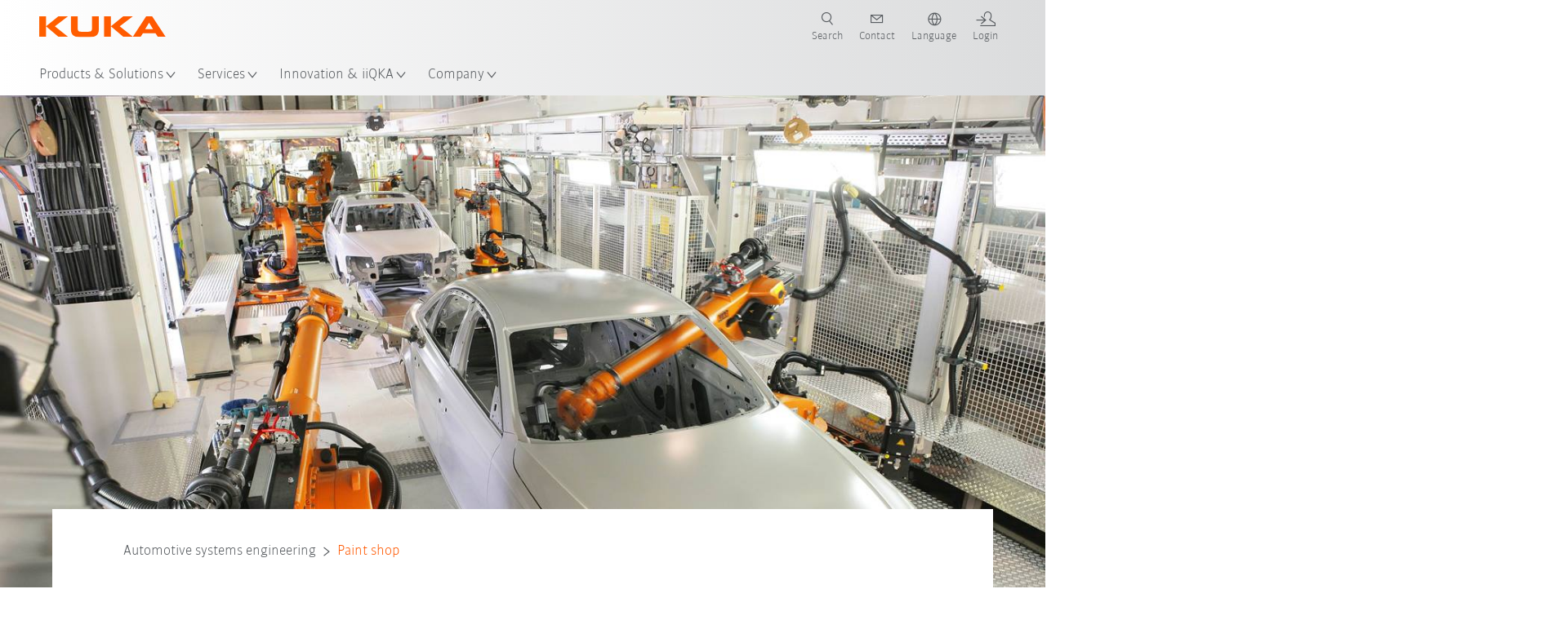

--- FILE ---
content_type: text/html; charset=utf-8
request_url: https://www.kuka.com/en-be/products/production-systems/automotive-systems-engineering/paint-shop
body_size: 29899
content:
<!DOCTYPE html>
	<!--[if lte IE 9]><html class="ie" lang="en-BE"><![endif]-->
<!--[if (!IE)|(IEMobile)]><!--><html class="no-ie" lang="en-BE" ><!--<![endif]-->
<head>
	<title>Paint shop | KUKA Belgium</title>
	<meta http-equiv="Content-Type" content="text/html; charset=utf-8"/>
    <meta http-equiv="X-UA-Compatible" content="IE=edge"/>
	<meta name="description" content="Avoid damping and corrosion with customer-specific automation solutions from KUKA – find out more here!" />
	<meta name="keywords" content="Paint shop, corrosion protection" />
	<meta name="robots" content="index, follow" />
	<link rel="preload" as="image" fetchpriority="high" href="/-/media/kuka-corporate/images/products/systems/paintshop/spritzbare-akustikmassen.jpg?rev=23777ffb44584b75b20d943623eae01b&amp;w=1900&amp;hash=1DE31ACDF87497CAAFF99149CBD42294" imagesrcset="/-/media/kuka-corporate/images/products/systems/paintshop/spritzbare-akustikmassen.jpg?rev=23777ffb44584b75b20d943623eae01b&amp;w=767&amp;hash=636B3D33EB7B65589753C5EDCE72BA43 767w, /-/media/kuka-corporate/images/products/systems/paintshop/spritzbare-akustikmassen.jpg?rev=23777ffb44584b75b20d943623eae01b&amp;w=1400&amp;hash=506C8F74ABA268098ED3F50F8724D3A2 1400w, /-/media/kuka-corporate/images/products/systems/paintshop/spritzbare-akustikmassen.jpg?rev=23777ffb44584b75b20d943623eae01b&amp;w=1900&amp;hash=1DE31ACDF87497CAAFF99149CBD42294 1900w" imagesizes="(min-width: 1px) 100vw">
	<link rel="canonical" href="https://www.kuka.com/en-be/products/production-systems/automotive-systems-engineering/paint-shop" />
	<link rel="alternate" hreflang="x-default" href="https://www.kuka.com/en-de/products/production-systems/automotive-systems-engineering/paint-shop" />
	<link rel="alternate" hreflang="de" href="https://www.kuka.com/de-de/produkte-leistungen/produktionsanlagen/anlagenbau-automotive/lackiererei" />
	<link rel="alternate" hreflang="en" href="https://www.kuka.com/en-de/products/production-systems/automotive-systems-engineering/paint-shop" />
	<link rel="alternate" hreflang="es" href="https://www.kuka.com/es-es/productos-servicios/instalaciones-de-producci%c3%b3n/construcci%c3%b3n-de-instalaciones,-industria-automovil%c3%adstica/taller-de-pintura" />
	<link rel="alternate" hreflang="fr" href="https://www.kuka.com/fr-fr/produits-et-prestations/installations-de-production/construction-d'installations-pour-l%e2%80%99industrie-automobile/atelier-de-peinture" />
	<link rel="alternate" hreflang="nl" href="https://www.kuka.com/nl-be/producten/productiesystemen/installatiebouw-automobiel/lakkerij" />
	<link rel="alternate" hreflang="zh" href="https://www.kuka.cn/zh-cn/products/production-systems/systems/lackiererei" />
	<link rel="alternate" hreflang="cs-CZ" href="https://www.kuka.com/cs-cz/produkty,-slu%c5%beby/v%c3%bdrobn%c3%ad-linky/konstrukce-za%c5%99%c3%adzen%c3%ad-pro-automotive/lakovna" />
	<link rel="alternate" hreflang="nl-BE" href="https://www.kuka.com/nl-be/producten/productiesystemen/installatiebouw-automobiel/lakkerij" />
	<link rel="alternate" hreflang="en-AT" href="https://www.kuka.com/en-at/products/production-systems/automotive-systems-engineering/paint-shop" />
	<link rel="alternate" hreflang="en-BE" href="https://www.kuka.com/en-be/products/production-systems/automotive-systems-engineering/paint-shop" />
	<link rel="alternate" hreflang="en-CH" href="https://www.kuka.com/en-ch/products/production-systems/automotive-systems-engineering/paint-shop" />
	<link rel="alternate" hreflang="en-CN" href="https://www.kuka.cn/en-cn/products/production-systems/systems/lackiererei" />
	<link rel="alternate" hreflang="en-DE" href="https://www.kuka.com/en-de/products/production-systems/automotive-systems-engineering/paint-shop" />
	<link rel="alternate" hreflang="en-AU" href="https://www.kuka.com/en-au/products/production-systems/automotive-systems-engineering/paint-shop" />
	<link rel="alternate" hreflang="en-CA" href="https://www.kuka.com/en-ca/products/production-systems/automotive-systems-engineering/paint-shop" />
	<link rel="alternate" hreflang="en-MY" href="https://www.kuka.com/en-my/products/production-systems/automotive-systems-engineering/paint-shop" />
	<link rel="alternate" hreflang="en-GB" href="https://www.kuka.com/en-gb/products/production-systems/automotive-systems-engineering/paint-shop" />
	<link rel="alternate" hreflang="en-US" href="https://www.kuka.com/en-us/products/production-systems/systems/lackiererei" />
	<link rel="alternate" hreflang="en-HU" href="https://www.kuka.com/en-hu/products/production-systems/systems/lackiererei" />
	<link rel="alternate" hreflang="en-SE" href="https://www.kuka.com/en-se/products/production-systems/automotive-systems-engineering/paint-shop" />
	<link rel="alternate" hreflang="fr-BE" href="https://www.kuka.com/fr-be/produits-et-prestations/installations-de-production/construction-d'installations-pour-l%e2%80%99industrie-automobile/atelier-de-peinture" />
	<link rel="alternate" hreflang="fr-CA" href="https://www.kuka.com/fr-ca/produits-et-prestations/installations-de-production/construction-d'installations-pour-l%e2%80%99industrie-automobile/atelier-de-peinture" />
	<link rel="alternate" hreflang="fr-FR" href="https://www.kuka.com/fr-fr/produits-et-prestations/installations-de-production/construction-d'installations-pour-l%e2%80%99industrie-automobile/atelier-de-peinture" />
	<link rel="alternate" hreflang="fr-CH" href="https://www.kuka.com/fr-ch/produits-et-prestations/installations-de-production/construction-d'installations-pour-l%e2%80%99industrie-automobile/atelier-de-peinture" />
	<link rel="alternate" hreflang="de-AT" href="https://www.kuka.com/de-at/produkte-leistungen/produktionsanlagen/anlagenbau-automotive/lackiererei" />
	<link rel="alternate" hreflang="de-DE" href="https://www.kuka.com/de-de/produkte-leistungen/produktionsanlagen/anlagenbau-automotive/lackiererei" />
	<link rel="alternate" hreflang="de-CH" href="https://www.kuka.com/de-ch/produkte-leistungen/produktionsanlagen/anlagenbau-automotive/lackiererei" />
	<link rel="alternate" hreflang="hu-HU" href="https://www.kuka.com/hu-hu/term%c3%a9kek-szolg%c3%a1ltat%c3%a1sok/gy%c3%a1rt%c3%b3berendez%c3%a9sek/aut%c3%b3ipari-berendez%c3%a9sgy%c3%a1rt%c3%a1s/f%c3%a9nyez%c5%91m%c5%b1hely" />
	<link rel="alternate" hreflang="it-IT" href="https://www.kuka.com/it-it/prodotti-servizi/impianti-di-produzione/ingegneria-dei-sistemi-per-il-settore-automobilistico/reparto-verniciatura" />
	<link rel="alternate" hreflang="pl-PL" href="https://www.kuka.com/pl-pl/produkty-i-us%c5%82ugi/instalacje-produkcyjne/budowa-instalacji-przemys%c5%82owych-dla-bran%c5%bcy-motoryzacyjnej/lakiernia" />
	<link rel="alternate" hreflang="zh-CN" href="https://www.kuka.cn/zh-cn/products/production-systems/systems/lackiererei" />
	<link rel="alternate" hreflang="ro-RO" href="https://www.kuka.com/ro-ro/produse-servicii/instala%c8%9bii-de-produc%c8%9bie/construc%c8%9bia-de-instala%c8%9bii-pentru-industria-auto/vopsitorie" />
	<link rel="alternate" hreflang="sk-SK" href="https://www.kuka.com/sk-sk/produkty-a-slu%c5%beby/v%c3%bdrobn%c3%a9-zariadenia/v%c3%bdroba-zariaden%c3%ad-pre-automobilov%c3%bd-priemysel/lakov%c5%88a" />
	<link rel="alternate" hreflang="es-MX" href="https://www.kuka.com/es-mx/productos-servicios/instalaciones-de-producci%c3%b3n/construcci%c3%b3n-de-instalaciones,-industria-automovil%c3%adstica/taller-de-pintura" />
	<link rel="alternate" hreflang="es-ES" href="https://www.kuka.com/es-es/productos-servicios/instalaciones-de-producci%c3%b3n/construcci%c3%b3n-de-instalaciones,-industria-automovil%c3%adstica/taller-de-pintura" />
	<link rel="alternate" hreflang="sv-SE" href="https://www.kuka.com/sv-se/produkter-tj%c3%a4nster/produktionsanl%c3%a4ggningar/anl%c3%a4ggningskonstruktion-bilar/lackeringsverkstad" />
	<link rel="alternate" hreflang="th-TH" href="https://www.kuka.com/th-th/%e0%b8%9c%e0%b8%a5%e0%b8%b4%e0%b8%95%e0%b8%a0%e0%b8%b1%e0%b8%93%e0%b8%91%e0%b9%8c/%e0%b8%a3%e0%b8%b0%e0%b8%9a%e0%b8%9a%e0%b8%81%e0%b8%b2%e0%b8%a3%e0%b8%9c%e0%b8%a5%e0%b8%b4%e0%b8%95/%e0%b8%a7%e0%b8%b4%e0%b8%a8%e0%b8%a7%e0%b8%81%e0%b8%a3%e0%b8%a3%e0%b8%a1%e0%b9%82%e0%b8%a3%e0%b8%87%e0%b8%87%e0%b8%b2%e0%b8%99%e0%b8%9c%e0%b8%a5%e0%b8%b4%e0%b8%95%e0%b8%a3%e0%b8%96%e0%b8%a2%e0%b8%99%e0%b8%95%e0%b9%8c/%e0%b8%a3%e0%b9%89%e0%b8%b2%e0%b8%99%e0%b8%aa%e0%b8%b5" />
	<link rel="alternate" hreflang="tr-TR" href="https://www.kuka.com/tr-tr/%c3%bcr%c3%bcnler/%c3%bcretim-tesisleri/otomotiv-tesis-in%c5%9fas%c4%b1/boyahane" />
	<link rel="alternate" hreflang="zh-MY" href="https://www.kuka.com/zh-my/products/production-systems/systems/lackiererei" />
	<link rel="alternate" hreflang="pt-BR" href="https://www.kuka.com/pt-br/produtos-servi%c3%a7os/instala%c3%a7%c3%b5es-de-produ%c3%a7%c3%a3o/constru%c3%a7%c3%a3o-de-instala%c3%a7%c3%b5es-automotivas/pintura" />
	<link rel="alternate" hreflang="vi-VN" href="https://www.kuka.com/vi-vn/s%e1%ba%a3n-ph%e1%ba%a9m/c%c3%a1c-m%c3%a1y-m%c3%b3c-s%e1%ba%a3n-xu%e1%ba%a5t/x%c3%a2y-d%e1%bb%b1ng-nh%c3%a0-m%c3%a1y-%c3%b4-t%c3%b4/x%c6%b0%e1%bb%9fng-s%c6%a1n" />
	
	<link rel="preload" href="/assets/fonts/KUKA-Bulo_web.woff2" as="font" type="font/woff2" crossorigin />
	<link rel="preload" href="/assets/fonts/KUKA-Bulo_Bold_web.woff2" as="font" type="font/woff2" crossorigin />
	<link rel="preload" href="/assets/fonts/KUKA-Brand_Iconfont.woff2?bvejt7" as="font" type="font/woff2" crossorigin />
	
    <meta name="viewport" id="viewport-meta" content="width=device-width, initial-scale=1.0"/>
    <meta name="content-language" content="en-BE" />
	<meta name="language" content="en-BE"/>
    <!-- facebook -->
    
    
    <!-- OpenGraph -->
    <meta property="og:url" content="https://www.kuka.com/en-be/products/production-systems/automotive-systems-engineering/paint-shop"/>
    <meta property="og:site_name" content="KUKA Belgium"/>
	<meta property="og:title" content="Paint shop | KUKA Belgium"/>
	<meta property="og:image" content="https://www.kuka.com/-/media/kuka-corporate/images/products/systems/paintshop/spritzbare-akustikmassen.jpg?rev=23777ffb44584b75b20d943623eae01b&amp;hash=A3227FDCDE69278CFCBC37C7F9DB7472"/>
    <meta property="og:description" content="Avoid damping and corrosion with customer-specific automation solutions from KUKA – find out more here!"/>
	<meta property="og:type" content="WebPage"/>
	

	
	
	<link rel="icon" href="/-/media/kuka-corporate/images/home/logos/kuka-favicon.ico?rev=73c1e6508a61409c83179cab1ac74e28&amp;hash=D684B63502F3CE1EE1AF2372EEE843E1">
	<link rel="shortcut icon" href="/-/media/kuka-corporate/images/home/logos/kuka-favicon.ico?rev=73c1e6508a61409c83179cab1ac74e28&amp;hash=D684B63502F3CE1EE1AF2372EEE843E1">
	<link rel="apple-touch-icon-precomposed" href="/-/media/kuka-corporate/images/home/logos/kuka_touchicon-152.png?rev=-1&amp;hash=5135E265176254D8D1CACD2DB725D193"/>
	<link rel="apple-touch-icon" href="/-/media/kuka-corporate/images/home/logos/kuka_touchicon-152.png?rev=-1&amp;hash=5135E265176254D8D1CACD2DB725D193"/>
	<meta name="msapplication-TileColor" content="#FFFFFF">
	<meta name="msapplication-TileImage" content="/-/media/kuka-corporate/images/home/logos/kuka_touchicon-152.png?rev=-1&amp;hash=5135E265176254D8D1CACD2DB725D193">
	<meta name="msapplication-config" content="/en-be/browserconfig">
	<link rel="manifest" href="/en-be/manifest">
	<meta name="theme-color" content="#FF5800">
	
	<style>
		:lang(en-BE){ font-family:'kuka-bulo', Calibri, Segoe UI, Helvetica, Arial, Sans-Serif }
		
	</style>
	<link rel="stylesheet" href="/frontend/dist/app.css?v=5.19.1" type="text/css" />
	
    <!-- Google Site Verification -->
<meta name="google-site-verification" content="eqDP84ikUtn04eG8RyydTpSeDAw4UoNFH8f8ARWzNaI" />
<!-- End Google Site Verification -->
<!-- Google Tag Manager -->
<script type="text/plain" data-cookiecategory="marketing">
if ( document.querySelector('html').getAttribute("lang") != "zh-CN" && document.querySelector('html').getAttribute("lang") != "en-CN" )
{
(function(w,d,s,l,i){w[l]=w[l]||[];w[l].push({'gtm.start':
new Date().getTime(),event:'gtm.js'});var f=d.getElementsByTagName(s)[0],
j=d.createElement(s),dl=l!='dataLayer'?'&l='+l:'';j.async=true;j.src=
'https://www.googletagmanager.com/gtm.js?id='+i+dl;f.parentNode.insertBefore(j,f);
})(window,document,'script','dataLayer','GTM-PD2NWFW');
}
</script>
<!-- End Google Tag Manager -->
	<script>
		var cookieGdpr = {
			cookieNotice: "Due to your cookie settings, this content is not available.",
			consentBtnLabel: "Allow Cookies"
		};
	</script>
	<script>
	 window.dataLayer = window.dataLayer || [];
	 window.dataLayer.push({
	  'event': 'cms-url',
	  'language': 'en-be',
	  'path': '/kuka internet/home/products/production systems/systems/lackiererei',
	  'id': '563F01AFC7F44D75B86B4B4CAC519D7F'
	 });
	</script>
	<script type="application/ld+json">
	[{"@context":"https://schema.org","@type":"Organization","name":"KUKA Belgium","url":"/en-be","logo":"https://www.kuka.com/-/media/kuka-corporate/images/home/logos/kuka_logo.svg?rev=-1&w=1400&hash=FEA5DB9D94663DFDDE1761A95DF1B186","description":"KUKA is one of the world’s leading suppliers of intelligent robotics, plant and systems engineering and is driving digitization in industry.","address":{"@type":"PostalAddress","streetAddress":"Koolmeesstraat  7-9","addressLocality":"3530 Houthalen","addressCountry":"Belgium"},"contactPoint":{"@type":"ContactPoint","telephone":"+32 11 51 61 61"},"sameAs":["https://www.youtube.com/c/KukaRobotGroup/?sub_confirmation=1","https://www.facebook.com/KUKABenelux/?ref=aymt_homepage_panel","https://www.linkedin.com/company/kukaglobal"],"telephone":null},{"@context":"https://schema.org","@type":"WebPage","name":"Paint shop | KUKA Belgium","url":"https://www.kuka.com/en-be/products/production-systems/automotive-systems-engineering/paint-shop","headline":"Paint shop: more than good looks","description":"Avoid damping and corrosion with customer-specific automation solutions from KUKA – find out more here!","potentialAction":{"@type":"SearchAction","target":"https://www.kuka.com/en-be/search-results-page?q={search_term_string}","query-input":"required name=search_term_string"}},{"@context":"https://schema.org","@type":"BreadcrumbList","itemListElement":[{"@type":"ListItem","position":1,"item":{"@id":"/en-be","name":"Home"}},{"@type":"ListItem","position":2,"item":{"@id":"/en-be/products","name":"Products"}},{"@type":"ListItem","position":3,"item":{"@id":"/en-be/products/production-systems","name":"Production systems"}},{"@type":"ListItem","position":4,"item":{"@id":"/en-be/products/production-systems/automotive-systems-engineering","name":"Automotive systems engineering"}},{"@type":"ListItem","position":5,"item":{"@id":"/en-be/products/production-systems/automotive-systems-engineering/paint-shop","name":"Paint shop"}}]},{"@context":"https://schema.org","@type":"Article","mainEntityOfPage":null,"headline":"Paint shop: more than good looks","image":["https://www.kuka.com/-/media/kuka-corporate/images/products/systems/paintshop/spritzbare-akustikmassen.jpg?rev=23777ffb44584b75b20d943623eae01b&hash=A3227FDCDE69278CFCBC37C7F9DB7472"],"datePublished":"2018-06-07T12:14:30Z","dateModified":"2022-02-16T05:53:35Z","isPartOf":null}]
	</script>

	
	
<link rel="stylesheet" href="/dist/cookieconsent.kuka.css" fetchpriority="high" />

<script defer src="/assets/cookieconsent/cookieconsent.js" fetchpriority="high"></script>

<script>
    document.documentElement.classList.add('cc-kuka');	// Do not remove!
    document.documentElement.classList.add('cc-kuka');	// cc-kuka, cc-swisslog, cc-healthcare, cc-translogic

    window.addEventListener('load', function () {
    	const cc = initCookieConsent();
    	const options = {
    		autoclear_cookies: true,
    		// autorun: true,                          					// default: true
			cookie_domain: '.kuka.com', 					    // Enter base domain
    		// cookie_expiration: 182,                 					// default: 182 (days)
			cookie_name: 'gdpr_settings',               				// default: 'gdpr_settings'
    		// cookie_necessary_only_expiration: 182   					// default: disabled
    		// cookie_path: '/',                       					// default: root
    		// cookie_same_site: 'Lax',                					// default: 'Lax'
    		current_lang: 'en-BE',								// Required, adapt to fit your needs
    		// hide_from_bots: true,                   					// default: true
    		languages: {},							   					// Required, do not remove
    		page_scripts: true,											// Required, do not remove

    		// How consent and settings modals are displayed:
    		gui_options: {
    			consent_modal: {
    				layout: 'cloud',               		// box / cloud / bar
    				position: 'bottom center',     		// left / right / center + top / middle / bottom
    				transition: 'zoom'           		// slide / zoom
    			},
    			settings_modal: {
    				layout: 'box',                 		// bar / box
    				// position: 'left',              	// left / right
    				transition: 'zoom'             		// slide / zoom
    			}
    		},

			// Dispatch events when user interacts with the consent modal:
			onAccept: (cookie) => {
				const acceptEvent = new CustomEvent('cookieConsentAccept', { detail: { cookie, cc: window.cc } });
				document.dispatchEvent(acceptEvent);
			},
			onChange: (cookie, changed_categories) => {
				const changeEvent = new CustomEvent('cookieConsentChange', { detail: { cookie, changed_categories, cc: window.cc } });
				document.dispatchEvent(changeEvent);
			},
    	};

    	fetch(`/api/cxxkxxcxnsxnt/kuka?sc_lang=${options.current_lang}`)
    		.then(response => response.json())
    		.then(data => {
    			options.languages[options.current_lang] = data;
    			cc.run(options);
                window.cc = cc; // Make cc available after it has executed.
    		})
    		.catch(error => {
    			console.error('Error in fetching Cookie Consent config:', error);
    		});
    });
</script>

	

</head>

<body class="mod mod-layout " data-connectors="responsive, toggle">
	

	

	
	
	<header class="o-header js-header">
	
	<nav class="mod mod-nav-next" data-connectors="toggle">
	
	<div class="js-menu mod-nav-next__menu" data-menu-id="E3E5D7E6AA1D43C5B285422A63DA3B1Cmenu">
		
		<div class="mod-nav-next__menu__tabs">
			<ul class="container list-unstyled tabs__list">
				
				<li class="tabs__list__item">
					<button
						type="button"
						class="js-menuTabBtn item__btn item__btn--active"
						data-tab-target="AC151350259545CFB0DFA9C489793FE2tab"
					>
						Products
					</button>
				</li>
				
				<li class="tabs__list__item">
					<button
						type="button"
						class="js-menuTabBtn item__btn "
						data-tab-target="B835CBBEC095491FA2C7FD324FFCD828tab"
					>
						Industries
					</button>
				</li>
				
				<li class="tabs__list__item">
					<button
						type="button"
						class="js-menuTabBtn item__btn "
						data-tab-target="4CC5145FCEF6487393F3B6A1C3F5E4B9tab"
					>
						Applications
					</button>
				</li>
				
			</ul>
		</div>
		

		<div class="container mod-nav-next__menu__content">
			
			
			<!-- TABS -->
			<div class="js-contentLeft js-menuTab content__left content__left--active" data-tab-id="AC151350259545CFB0DFA9C489793FE2tab">
				<!-- <div class="content__left__title">
					<a href="https://www.kuka.com/en-be/products">Products</a>
				</div> -->
				<div class="js-columns content__left__columns">
					<div class="js-column columns__col columns__col--menu">
						<ul class="js-menuColumnList list-unstyled columns__col__list"></ul>
					</div>
					<div class="js-column columns__col columns__col--tabs">
						<button type="button" class="js-backLink columns__col__backLink">
							<span class="icon-backward"></span>
							Products &amp; Solutions
						</button>
						<ul class="list-unstyled columns__col__list">
							
							<li class="list__item">
								<button
									type="button"
									class="js-link list__item__link list__item__link--tab"
									data-tab-target="AC151350259545CFB0DFA9C489793FE2tab"
								>
									Products
									<span class="icon-arrow-right"></span>
								</button>
							</li>
							
							<li class="list__item">
								<button
									type="button"
									class="js-link list__item__link list__item__link--tab"
									data-tab-target="B835CBBEC095491FA2C7FD324FFCD828tab"
								>
									Industries
									<span class="icon-arrow-right"></span>
								</button>
							</li>
							
							<li class="list__item">
								<button
									type="button"
									class="js-link list__item__link list__item__link--tab"
									data-tab-target="4CC5145FCEF6487393F3B6A1C3F5E4B9tab"
								>
									Applications
									<span class="icon-arrow-right"></span>
								</button>
							</li>
							
						</ul>
					</div>
					
	<div class="js-column columns__col" data-column-id="C1291DDB00034A9BA833E2F1C8040B08col">
		<button type="button" class="js-backLink columns__col__backLink">
			<span class="icon-backward"></span>
			Products
		</button>
		<ul class="list-unstyled columns__col__list">
	
	<li class="list__item">
		<a
			href="/en-be/products/robotics-systems"
			target=""
			class="js-link list__item__link  list__item__link--items"
			data-item-id="57EDED0740784DF7B41EA19D63435D69"
		>
			Robot systems
			
			<span class="icon-arrow-right"></span>
			
		</a>
	</li>
	
	<li class="list__item">
		<a
			href="/en-be/products/amr-autonomous-mobile-robotics"
			target=""
			class="js-link list__item__link  list__item__link--items"
			data-item-id="2DA565D17DBD42ECA9DD29616909DCAA"
		>
			Autonomous mobile robotics (AMR)
			
			<span class="icon-arrow-right"></span>
			
		</a>
	</li>
	
	<li class="list__item">
		<a
			href="/en-be/products/production-machines"
			target=""
			class="js-link list__item__link  list__item__link--items"
			data-item-id="6276809EE0934A2BBBE8FC64DA7D379C"
		>
			Production Machines
			
			<span class="icon-arrow-right"></span>
			
		</a>
	</li>
	
	<li class="list__item">
		<a
			href="/en-be/products/production-systems"
			target=""
			class="js-link list__item__link list__item__link--active list__item__link--items"
			data-item-id="9C920C8F2588415C83C29EBBF865F95F"
		>
			Production systems
			
			<span class="icon-arrow-right"></span>
			
		</a>
	</li>
	
</ul>

	</div>
	
		
	
		
	
		
	
		
			
				<div class="js-column columns__col" data-column-id="9C920C8F2588415C83C29EBBF865F95F">
					<button type="button" class="js-backLink columns__col__backLink">
						<span class="icon-backward"></span>
						Products
					</button>
					<ul class="list-unstyled columns__col__list">
	
	<li class="list__item">
		<a
			href="/en-be/products/production-systems"
			target=""
			class="js-link list__item__link  "
			data-item-id="9C920C8F2588415C83C29EBBF865F95F-first"
		>
			Production systems
			
		</a>
	</li>
	
	<li class="list__item">
		<a
			href="/en-be/products/production-systems/automotive-systems-engineering"
			target=""
			class="js-link list__item__link list__item__link--active list__item__link--items"
			data-item-id="8DCA6B85462F482F9B8B0C6945BF2EC9"
		>
			Automotive systems engineering
			
			<span class="icon-arrow-right"></span>
			
		</a>
	</li>
	
	<li class="list__item">
		<a
			href="/en-be/products/production-systems/technology-consulting"
			target=""
			class="js-link list__item__link  list__item__link--items"
			data-item-id="5608A869B88242389D85CE45CE4F683B"
		>
			Technology consulting
			
			<span class="icon-arrow-right"></span>
			
		</a>
	</li>
	
	<li class="list__item">
		<a
			href="/en-be/products/production-systems/standard-products-for-automation"
			target=""
			class="js-link list__item__link  list__item__link--items"
			data-item-id="255ECFA87ED046AC8421DC53816BB97F"
		>
			Standard products for automation
			
			<span class="icon-arrow-right"></span>
			
		</a>
	</li>
	
</ul>

				</div>
				
					
				
					
						
							<div class="js-column columns__col" data-column-id="8DCA6B85462F482F9B8B0C6945BF2EC9">
								<button type="button" class="js-backLink columns__col__backLink">
									<span class="icon-backward"></span>
									Production systems
								</button>
								<ul class="list-unstyled columns__col__list">
	
	<li class="list__item">
		<a
			href="/en-be/products/production-systems/automotive-systems-engineering"
			target=""
			class="js-link list__item__link  "
			data-item-id="8DCA6B85462F482F9B8B0C6945BF2EC9-first"
		>
			Automotive systems engineering
			
		</a>
	</li>
	
	<li class="list__item">
		<a
			href="/en-be/products/production-systems/automotive-systems-engineering/body-in-white-production"
			target=""
			class="js-link list__item__link  "
			data-item-id="FAF7B1FB6CC344CFB948DD7E98299005"
		>
			Body-in-white production
			
		</a>
	</li>
	
	<li class="list__item">
		<a
			href="/en-be/products/production-systems/automotive-systems-engineering/paint-shop"
			target=""
			class="js-link list__item__link list__item__link--active "
			data-item-id="563F01AFC7F44D75B86B4B4CAC519D7F"
		>
			Paint shop
			
		</a>
	</li>
	
</ul>

							</div>
						
					
				
					
				
					
				
			
		
	


				</div>
			</div>
			<!-- /TABS -->
			
			<!-- TABS -->
			<div class="js-contentLeft js-menuTab content__left " data-tab-id="B835CBBEC095491FA2C7FD324FFCD828tab">
				<!-- <div class="content__left__title">
					<a href="https://www.kuka.com/en-be/industries">Industries</a>
				</div> -->
				<div class="js-columns content__left__columns">
					<div class="js-column columns__col columns__col--menu">
						<ul class="js-menuColumnList list-unstyled columns__col__list"></ul>
					</div>
					<div class="js-column columns__col columns__col--tabs">
						<button type="button" class="js-backLink columns__col__backLink">
							<span class="icon-backward"></span>
							Products &amp; Solutions
						</button>
						<ul class="list-unstyled columns__col__list">
							
							<li class="list__item">
								<button
									type="button"
									class="js-link list__item__link list__item__link--tab"
									data-tab-target="AC151350259545CFB0DFA9C489793FE2tab"
								>
									Products
									<span class="icon-arrow-right"></span>
								</button>
							</li>
							
							<li class="list__item">
								<button
									type="button"
									class="js-link list__item__link list__item__link--tab"
									data-tab-target="B835CBBEC095491FA2C7FD324FFCD828tab"
								>
									Industries
									<span class="icon-arrow-right"></span>
								</button>
							</li>
							
							<li class="list__item">
								<button
									type="button"
									class="js-link list__item__link list__item__link--tab"
									data-tab-target="4CC5145FCEF6487393F3B6A1C3F5E4B9tab"
								>
									Applications
									<span class="icon-arrow-right"></span>
								</button>
							</li>
							
						</ul>
					</div>
					
	<div class="js-column columns__col" data-column-id="F5AA224DC7E64EB4A90AA88CED61B9ABcol">
		<button type="button" class="js-backLink columns__col__backLink">
			<span class="icon-backward"></span>
			Industries
		</button>
		<ul class="list-unstyled columns__col__list">
	
	<li class="list__item">
		<a
			href="/en-be/industries/automotive"
			target=""
			class="js-link list__item__link  list__item__link--items"
			data-item-id="F451C01FE0B04334BBEA44E07528788B"
		>
			Automotive Industry
			
			<span class="icon-arrow-right"></span>
			
		</a>
	</li>
	
	<li class="list__item">
		<a
			href="/en-be/industries/automated-modular-house-building"
			target=""
			class="js-link list__item__link  "
			data-item-id="5BF33D31EE664DBF87431B559BF1E55D"
		>
			Automated house building
			
		</a>
	</li>
	
	<li class="list__item">
		<a
			href="/en-be/industries/robots-used-in-medicine"
			target=""
			class="js-link list__item__link  list__item__link--items"
			data-item-id="8C1674CB4963416FBCCBB996CFC17B94"
		>
			Healthcare
			
			<span class="icon-arrow-right"></span>
			
		</a>
	</li>
	
	<li class="list__item">
		<a
			href="/en-be/industries/electronics-industry"
			target=""
			class="js-link list__item__link  list__item__link--items"
			data-item-id="8EF4EE1AE3644F3C9BF6CC5E45128718"
		>
			Electronics Industry
			
			<span class="icon-arrow-right"></span>
			
		</a>
	</li>
	
	<li class="list__item">
		<a
			href="/en-be/industries/battery-production"
			target=""
			class="js-link list__item__link  list__item__link--items"
			data-item-id="C1F0FA22C2504800968BF497D32FA77B"
		>
			Battery production
			
			<span class="icon-arrow-right"></span>
			
		</a>
	</li>
	
	<li class="list__item">
		<a
			href="/en-be/industries/e-commerce"
			target=""
			class="js-link list__item__link  "
			data-item-id="CAEE280EB417432AB98CDF4E6C7A1657"
		>
			E-Commerce and Retail Logistics
			
		</a>
	</li>
	
	<li class="list__item">
		<a
			href="/en-be/industries/consumer-goods-industry"
			target=""
			class="js-link list__item__link  list__item__link--items"
			data-item-id="A8372008A8514A31A96EB877C07FA383"
		>
			Consumer Goods Industry
			
			<span class="icon-arrow-right"></span>
			
		</a>
	</li>
	
	<li class="list__item">
		<a
			href="/en-be/industries/metal-industry"
			target=""
			class="js-link list__item__link  list__item__link--items"
			data-item-id="4928728031D24F2A9AEB6B768710B09D"
		>
			Metal Industry
			
			<span class="icon-arrow-right"></span>
			
		</a>
	</li>
	
	<li class="list__item">
		<a
			href="/en-be/industries/other-industries"
			target=""
			class="js-link list__item__link  list__item__link--items"
			data-item-id="F58E0CA753CC4F11A7388B204F6C9FFA"
		>
			Other Industries
			
			<span class="icon-arrow-right"></span>
			
		</a>
	</li>
	
	<li class="list__item">
		<a
			href="/en-be/industries/system-partners"
			target=""
			class="js-link list__item__link  "
			data-item-id="95095200B63E4E2D80848825FC549AD1"
		>
			KUKA Partners
			
		</a>
	</li>
	
</ul>

	</div>
	
		
	
		
	
		
	
		
	
		
	
		
	
		
	
		
	
		
	
		
	


				</div>
			</div>
			<!-- /TABS -->
			
			<!-- TABS -->
			<div class="js-contentLeft js-menuTab content__left " data-tab-id="4CC5145FCEF6487393F3B6A1C3F5E4B9tab">
				<!-- <div class="content__left__title">
					<a href="https://www.kuka.com/en-be/applications">Applications</a>
				</div> -->
				<div class="js-columns content__left__columns">
					<div class="js-column columns__col columns__col--menu">
						<ul class="js-menuColumnList list-unstyled columns__col__list"></ul>
					</div>
					<div class="js-column columns__col columns__col--tabs">
						<button type="button" class="js-backLink columns__col__backLink">
							<span class="icon-backward"></span>
							Products &amp; Solutions
						</button>
						<ul class="list-unstyled columns__col__list">
							
							<li class="list__item">
								<button
									type="button"
									class="js-link list__item__link list__item__link--tab"
									data-tab-target="AC151350259545CFB0DFA9C489793FE2tab"
								>
									Products
									<span class="icon-arrow-right"></span>
								</button>
							</li>
							
							<li class="list__item">
								<button
									type="button"
									class="js-link list__item__link list__item__link--tab"
									data-tab-target="B835CBBEC095491FA2C7FD324FFCD828tab"
								>
									Industries
									<span class="icon-arrow-right"></span>
								</button>
							</li>
							
							<li class="list__item">
								<button
									type="button"
									class="js-link list__item__link list__item__link--tab"
									data-tab-target="4CC5145FCEF6487393F3B6A1C3F5E4B9tab"
								>
									Applications
									<span class="icon-arrow-right"></span>
								</button>
							</li>
							
						</ul>
					</div>
					
	<div class="js-column columns__col" data-column-id="DD41DB84774846F89A1900D6786BA8CAcol">
		<button type="button" class="js-backLink columns__col__backLink">
			<span class="icon-backward"></span>
			Applications
		</button>
		<ul class="list-unstyled columns__col__list">
	
	<li class="list__item">
		<a
			href="/en-be/applications/joining-process-automation"
			target=""
			class="js-link list__item__link  list__item__link--items"
			data-item-id="093D2F6B1A054368AA5F3F7291CFFE33"
		>
			Joining processes
			
			<span class="icon-arrow-right"></span>
			
		</a>
	</li>
	
	<li class="list__item">
		<a
			href="/en-be/applications/joining-process-automation/welding"
			target=""
			class="js-link list__item__link  list__item__link--items"
			data-item-id="99D60750630E4514BE3A2F59BF898D83"
		>
			Welding
			
			<span class="icon-arrow-right"></span>
			
		</a>
	</li>
	
	<li class="list__item">
		<a
			href="/en-be/applications/handling-automation"
			target=""
			class="js-link list__item__link  list__item__link--items"
			data-item-id="A30EE5E4CBE24A629C392CAC61207420"
		>
			Handling
			
			<span class="icon-arrow-right"></span>
			
		</a>
	</li>
	
	<li class="list__item">
		<a
			href="/en-be/applications/mechanical-processing"
			target=""
			class="js-link list__item__link  list__item__link--items"
			data-item-id="67B0F6620E414CE0A9296B1FA151CA90"
		>
			Mechanical processing
			
			<span class="icon-arrow-right"></span>
			
		</a>
	</li>
	
	<li class="list__item">
		<a
			href="/en-be/applications/quality-inspection"
			target=""
			class="js-link list__item__link  "
			data-item-id="D166ADD05FAC4B569B15ADEC118BC77C"
		>
			Quality inspection
			
		</a>
	</li>
	
	<li class="list__item">
		<a
			href="/en-be/applications/coating-painting-bonding"
			target=""
			class="js-link list__item__link  "
			data-item-id="ACB84431387243CEA42F2D5D567C30A5"
		>
			Coating / Painting / Bonding
			
		</a>
	</li>
	
	<li class="list__item">
		<a
			href="/en-be/applications/cutting-shearing"
			target=""
			class="js-link list__item__link  list__item__link--items"
			data-item-id="020902C179D84C17AF1A86050655C90E"
		>
			Cutting / Separating
			
			<span class="icon-arrow-right"></span>
			
		</a>
	</li>
	
	<li class="list__item">
		<a
			href="/en-be/applications/robot-special-environmental-conditions"
			target=""
			class="js-link list__item__link  list__item__link--items"
			data-item-id="D5BEA0A632D7419C95ABCE47507DBA25"
		>
			Special environmental conditions
			
			<span class="icon-arrow-right"></span>
			
		</a>
	</li>
	
	<li class="list__item">
		<a
			href="/en-be/applications/other-robot-applications"
			target=""
			class="js-link list__item__link  list__item__link--items"
			data-item-id="CDAF8864A24C499198F1B29A3C6613D8"
		>
			Other industrial applications 
			
			<span class="icon-arrow-right"></span>
			
		</a>
	</li>
	
</ul>

	</div>
	
		
	
		
	
		
	
		
	
		
	
		
	
		
	
		
	
		
	


				</div>
			</div>
			<!-- /TABS -->
			
			
			
			<!-- TEASERS -->
			<div class="content__right">
				<strong class="js-teasersTitle content__right__title">Learn more</strong>
<ul class="list-unstyled content__right__teasers">
	
	<li class="teasers__item">
		<a href="/en-be/robot-guide" target="_blank" class="teasers__item__link" style="background-image: url(/-/media/kuka-corporate/images/guided-selling/kuka-pickcontrol-application.jpg?rev=-1&amp;w=320&amp;hash=4D61EE8FFCC88C46E624BA7EAD1B8FDD)">
			<span class="link__label">Robot Guide</span>
		</a>
	</li>
	
	<li class="teasers__item">
		<a href="/en-be/industries/solutions-database" target="" class="teasers__item__link" style="background-image: url(/-/media/kuka-corporate/images/industries/automotive/kuka-automation-in-the-industry.jpg?rev=644b00e3ff7b4ba7b7818b4b146675c5&amp;w=320&amp;hash=C782FCD7431AEE263D678CADE2BAAB93)">
			<span class="link__label">Case Studies</span>
		</a>
	</li>
	
	<li class="teasers__item">
		<a href="/en-be/industries/system-partners" target="" class="teasers__item__link" style="background-image: url(/-/media/kuka-corporate/images/industries/system-partner/kuka-system-partner-header-picture.png?rev=-1&amp;w=320&amp;hash=0F15A45FBF3978E5F08A453268DB0701)">
			<span class="link__label">KUKA partners</span>
		</a>
	</li>
	
</ul>

			</div>
			<!-- /TEASERS -->
			
		</div>
	</div>
	
	<div class="js-menu mod-nav-next__menu" data-menu-id="83BE6159B0524E71BC26977F32AC8A03menu">
		

		<div class="container mod-nav-next__menu__content">
			
			<!-- ONLY COLUMNS -->
			<div class="js-contentLeft content__left content__left--active">
				<div class="content__left__title">
					<a href="https://www.kuka.com/en-be/services">Services</a>
				</div>
				<div class="js-columns content__left__columns">
					<div class="js-column columns__col columns__col--menu">
						<ul class="js-menuColumnList list-unstyled columns__col__list"></ul>
					</div>
					
	<div class="js-column columns__col" data-column-id="83BE6159B0524E71BC26977F32AC8A03col">
		<button type="button" class="js-backLink columns__col__backLink">
			<span class="icon-backward"></span>
			Services
		</button>
		<ul class="list-unstyled columns__col__list">
	
	<li class="list__item">
		<a
			href="/en-be/services/technical-hotline-consulting"
			target=""
			class="js-link list__item__link  "
			data-item-id="EF90366F509A473F9378EC939C53FB9A"
		>
			Technical hotline and advisory service
			
		</a>
	</li>
	
	<li class="list__item">
		<a
			href="/en-be/services/my-kuka"
			target=""
			class="js-link list__item__link  "
			data-item-id="3E5373468B134CB3BF74F12A0ACC021A"
		>
			my.KUKA Customer Portal
			
		</a>
	</li>
	
	<li class="list__item">
		<a
			href="/en-be/services/downloads"
			target=""
			class="js-link list__item__link  "
			data-item-id="ED1FDFF1BEAF4BECBDA565A285F099F1"
		>
			Downloads
			
		</a>
	</li>
	
	<li class="list__item">
		<a
			href="/en-be/services/kuka-college"
			target=""
			class="js-link list__item__link  list__item__link--items"
			data-item-id="5127C3F5C3DE41CBB17F3050A6A07CFF"
		>
			KUKA College
			
			<span class="icon-arrow-right"></span>
			
		</a>
	</li>
	
	<li class="list__item">
		<a
			href="/en-be/services/kuka-used-robots"
			target=""
			class="js-link list__item__link  "
			data-item-id="FE169E1F464E4E519C7038433C50AB8B"
		>
			KUKA used robots
			
		</a>
	</li>
	
	<li class="list__item">
		<a
			href="/en-be/services/spare-parts"
			target=""
			class="js-link list__item__link  "
			data-item-id="378C4EC61CF94891ACD1C966629972B6"
		>
			Spare parts
			
		</a>
	</li>
	
	<li class="list__item">
		<a
			href="/en-be/services/service_robots-and-machines"
			target=""
			class="js-link list__item__link  list__item__link--items"
			data-item-id="13EE1161FD7840E59678D2FBB9C1CEF5"
		>
			Service for Robots and Machines
			
			<span class="icon-arrow-right"></span>
			
		</a>
	</li>
	
	<li class="list__item">
		<a
			href="/en-be/services/circular-services"
			target=""
			class="js-link list__item__link  "
			data-item-id="E1D79D2C084F4A52B7E13E7437D3C650"
		>
			Circular Services
			
		</a>
	</li>
	
	<li class="list__item">
		<a
			href="/en-be/services/system-service"
			target=""
			class="js-link list__item__link  "
			data-item-id="29F0029CDFDE4F2A8ABFD4E8EB8132CC"
		>
			System service
			
		</a>
	</li>
	
	<li class="list__item">
		<a
			href="/en-be/services/cybersecurity"
			target=""
			class="js-link list__item__link  "
			data-item-id="04720387C03046B08CCB22F1073C6B9C"
		>
			Cybersecurity
			
		</a>
	</li>
	
	<li class="list__item">
		<a
			href="/en-be/services/customer-service-contacts"
			target=""
			class="js-link list__item__link  "
			data-item-id="456D5D33669E4901918496369322D980"
		>
			Customer Service Contacts Worldwide
			
		</a>
	</li>
	
</ul>

	</div>
	
		
	
		
	
		
	
		
	
		
	
		
	
		
	
		
	
		
	
		
	
		
	


				</div>
			</div>
			<!-- /ONLY COLUMNS -->
			
			
			<!-- TEASERS -->
			<div class="content__right">
				<strong class="js-teasersTitle content__right__title">Learn more</strong>
<ul class="list-unstyled content__right__teasers">
	
	<li class="teasers__item">
		<a href="/en-be/services/my-kuka" target="" class="teasers__item__link" style="background-image: url(/-/media/kuka-corporate/images/customer-services/mykuka_stage_signet_top_3200x1800.jpg?rev=-1&amp;w=320&amp;hash=83BB95D48985A6125338C496E19F40B8)">
			<span class="link__label">my.KUKA</span>
		</a>
	</li>
	
	<li class="teasers__item">
		<a href="/en-be/services/downloads" target="" class="teasers__item__link" style="background-image: url(/-/media/kuka-corporate/images/customer-services/download_center.jpg?rev=a892503f07ae4cc8824a682a29129c55&amp;w=320&amp;hash=E4801E489653761E7A6BADB07B38A289)">
			<span class="link__label">Download Center</span>
		</a>
	</li>
	
	<li class="teasers__item">
		<a href="/en-be/services/customer-service-contacts" target="" class="teasers__item__link" style="background-image: url(/-/media/kuka-corporate/images/customer-services/kuka_services.jpg?rev=3092b623d0b848ba918d4d2dd9bd7b84&amp;w=320&amp;hash=3220F6A1DB13B9909D93D9C6D29669A2)">
			<span class="link__label">Customer service</span>
		</a>
	</li>
	
</ul>

			</div>
			<!-- /TEASERS -->
			
		</div>
	</div>
	
	<div class="js-menu mod-nav-next__menu" data-menu-id="982A2CD7AA314359B9DBBEE1948443E6menu">
		

		<div class="container mod-nav-next__menu__content">
			
			<!-- ONLY COLUMNS -->
			<div class="js-contentLeft content__left content__left--active">
				<div class="content__left__title">
					<a href="https://www.kuka.com/en-be/future-production">Innovation &amp; iiQKA: Launching the Future</a>
				</div>
				<div class="js-columns content__left__columns">
					<div class="js-column columns__col columns__col--menu">
						<ul class="js-menuColumnList list-unstyled columns__col__list"></ul>
					</div>
					
	<div class="js-column columns__col" data-column-id="982A2CD7AA314359B9DBBEE1948443E6col">
		<button type="button" class="js-backLink columns__col__backLink">
			<span class="icon-backward"></span>
			Innovation &amp; iiQKA
		</button>
		<ul class="list-unstyled columns__col__list">
	
	<li class="list__item">
		<a
			href="/en-be/future-production/artificial-intelligence-automation"
			target=""
			class="js-link list__item__link  "
			data-item-id="4145C48001F64498901BC2097BB47F86"
		>
			Artificial intelligence in automation
			
		</a>
	</li>
	
	<li class="list__item">
		<a
			href="/en-be/future-production/iiqka-robots-for-the-people"
			target=""
			class="js-link list__item__link  list__item__link--items"
			data-item-id="12E59D80496542599B710F80D407691F"
		>
			iiQKA: Robots for the People
			
			<span class="icon-arrow-right"></span>
			
		</a>
	</li>
	
	<li class="list__item">
		<a
			href="/en-be/future-production/innovation-and-research"
			target=""
			class="js-link list__item__link  list__item__link--items"
			data-item-id="3D36A5B584B84086B71D7ECDA847979F"
		>
			Innovation &amp; Research
			
			<span class="icon-arrow-right"></span>
			
		</a>
	</li>
	
	<li class="list__item">
		<a
			href="/en-be/future-production/industrial-automation-of-production"
			target=""
			class="js-link list__item__link  list__item__link--items"
			data-item-id="A058EC85200147FA9099B5C5E72BC289"
		>
			Automation of production
			
			<span class="icon-arrow-right"></span>
			
		</a>
	</li>
	
	<li class="list__item">
		<a
			href="/en-be/future-production/human-robot-collaboration"
			target=""
			class="js-link list__item__link  list__item__link--items"
			data-item-id="A3645BD7050E4F55BAFC0D2A1AF7393C"
		>
			Human-robot collaboration
			
			<span class="icon-arrow-right"></span>
			
		</a>
	</li>
	
</ul>

	</div>
	
		
	
		
	
		
	
		
	
		
	


				</div>
			</div>
			<!-- /ONLY COLUMNS -->
			
			
		</div>
	</div>
	
	<div class="js-menu mod-nav-next__menu" data-menu-id="4F5D6B85555C4A26AC23181FDAC07536menu">
		

		<div class="container mod-nav-next__menu__content">
			
			<!-- ONLY COLUMNS -->
			<div class="js-contentLeft content__left content__left--active">
				<div class="content__left__title">
					<a href="https://www.kuka.com/en-be/company">Company</a>
				</div>
				<div class="js-columns content__left__columns">
					<div class="js-column columns__col columns__col--menu">
						<ul class="js-menuColumnList list-unstyled columns__col__list"></ul>
					</div>
					
	<div class="js-column columns__col" data-column-id="4F5D6B85555C4A26AC23181FDAC07536col">
		<button type="button" class="js-backLink columns__col__backLink">
			<span class="icon-backward"></span>
			Company
		</button>
		<ul class="list-unstyled columns__col__list">
	
	<li class="list__item">
		<a
			href="/en-be/company/contact"
			target=""
			class="js-link list__item__link  "
			data-item-id="47FE1756E5584A1B90050E3508A67D13"
		>
			Contact
			
		</a>
	</li>
	
	<li class="list__item">
		<a
			href="/en-be/company/kuka-locations"
			target=""
			class="js-link list__item__link  "
			data-item-id="24EC7ADF5BC8499181861D52030E2595"
		>
			KUKA Locations
			
		</a>
	</li>
	
	<li class="list__item">
		<a
			href="/en-be/company/careers"
			target=""
			class="js-link list__item__link  list__item__link--items"
			data-item-id="B91F2A10D6884BC6AB266D16DF7F9454"
		>
			Careers
			
			<span class="icon-arrow-right"></span>
			
		</a>
	</li>
	
	<li class="list__item">
		<a
			href="/en-be/company/press"
			target=""
			class="js-link list__item__link  list__item__link--items"
			data-item-id="A9F6D9EB1A54422B93DFEAA531AC97F2"
		>
			Press
			
			<span class="icon-arrow-right"></span>
			
		</a>
	</li>
	
	<li class="list__item">
		<a
			href="/en-be/company/iimagazine"
			target=""
			class="js-link list__item__link  "
			data-item-id="B2F2E4E10D424234AD9FA35287565816"
		>
			iiMagazine
			
		</a>
	</li>
	
	<li class="list__item">
		<a
			href="/en-be/knowledge"
			target=""
			class="js-link list__item__link  "
			data-item-id="D819993CFCF446A1913B939BA34254DC"
		>
			Knowledge area
			
		</a>
	</li>
	
	<li class="list__item">
		<a
			href="/en-be/company/events-and-webinars"
			target=""
			class="js-link list__item__link  list__item__link--items"
			data-item-id="52EF9D65CDB94AFBB1387A9C399D646E"
		>
			Events &amp; webinars
			
			<span class="icon-arrow-right"></span>
			
		</a>
	</li>
	
	<li class="list__item">
		<a
			href="/en-be/company/sustainability"
			target=""
			class="js-link list__item__link  list__item__link--items"
			data-item-id="D92728C4D5074B6A9DF93C7A0B579BF3"
		>
			Sustainable transformation
			
			<span class="icon-arrow-right"></span>
			
		</a>
	</li>
	
	<li class="list__item">
		<a
			href="/en-be/company/about-kuka"
			target=""
			class="js-link list__item__link  list__item__link--items"
			data-item-id="094C9759098A42E5ADDEFEC5B50034A4"
		>
			About KUKA
			
			<span class="icon-arrow-right"></span>
			
		</a>
	</li>
	
</ul>

	</div>
	
		
	
		
	
		
	
		
	
		
	
		
	
		
	
		
	
		
	


				</div>
			</div>
			<!-- /ONLY COLUMNS -->
			
			
			<!-- TEASERS -->
			<div class="content__right">
				<strong class="js-teasersTitle content__right__title">Learn more</strong>
<ul class="list-unstyled content__right__teasers">
	
	<li class="teasers__item">
		<a href="/en-be/company/kuka-locations" target="" class="teasers__item__link" style="background-image: url(/-/media/kuka-corporate/images/customer-services/weltkugel_kontakte_services_kuka.jpg?rev=7a537086ff7245f09b01f3bb0340a28b&amp;w=320&amp;hash=6C5B9396CA5A7E85E94AC8E333F98C7B)">
			<span class="link__label">KUKA locations</span>
		</a>
	</li>
	
	<li class="teasers__item">
		<a href="/en-be/company/iimagazine" target="" class="teasers__item__link" style="background-image: url(/-/media/kuka-corporate/images/iimagazine/header-imagine-1920x590-v01.jpg?rev=-1&amp;w=320&amp;hash=52ACFC27151465722DD35FE006A646F0)">
			<span class="link__label">iiMagazine</span>
		</a>
	</li>
	
	<li class="teasers__item">
		<a href="/en-be/company/careers/vacancies" target="" class="teasers__item__link" style="background-image: url(/-/media/kuka-corporate/images/careers/job-header-image/kuka_business-development.jpg?rev=-1&amp;w=320&amp;hash=B9F56BF75F23C1B32ED6351FD0200321)">
			<span class="link__label">Vacancies</span>
		</a>
	</li>
	
</ul>

			</div>
			<!-- /TEASERS -->
			
		</div>
	</div>
	

	<script id="mod-nav-next__columnTemplate" type="text/x-dot-template">
		<div class="js-column columns__col" data-column-id="[[=column.id]]">
			<ul class="list-unstyled columns__col__list">
				[[~column.items :item]]
				<li class="list__item">
					<a
						href="[[=item.link]]"
						class="js-link list__item__link [[? item.isActive ]]list__item__link--active[[?]] [[? item.isTab || (item.items && item.items.length > 0) ]]list__item__link--items[[?]] [[? item.isTab ]]list__item__link--tab[[?]]"
						[[? item.isTab ]]data-tab-target="[[=item.id]]"[[??]]data-item-id="[[=item.id]]"[[?]]
					>
						[[=item.name]]
						[[? item.isTab || (item.items && item.items.length > 0) ]]
						<span class="icon-arrow-right"></span>
						[[?]]
					</a>
				</li>
				[[~]]
			</ul>
		</div>
	</script>

	<script id="mod-nav-next__menuData" type="json/data">
		
			[{"id":"E3E5D7E6AA1D43C5B285422A63DA3B1Cmenu","name":"Products & Solutions","link":null,"title":null,"tabs":[{"id":"AC151350259545CFB0DFA9C489793FE2tab","name":"Products","title":"Products","isActive":true,"link":"https://www.kuka.com/en-be/products","columns":[{"id":"C1291DDB00034A9BA833E2F1C8040B08col","name":"Products","items":[{"id":"57EDED0740784DF7B41EA19D63435D69","name":"Robot systems","link":"/en-be/products/robotics-systems","image":null,"isActive":false,"target":null,"items":[{"id":"57EDED0740784DF7B41EA19D63435D69-first","name":"Robot systems","link":"/en-be/products/robotics-systems","image":null,"isActive":false,"target":null,"items":[]},{"id":"8479B6C26CD440F3AAC8B19CCF6307EB","name":"Industrial robots","link":"/en-be/products/robotics-systems/industrial-robots","image":null,"isActive":false,"target":null,"items":[]},{"id":"54D6E86310104B5AA9D0397E29647231","name":"Software","link":"/en-be/products/robotics-systems/software","image":null,"isActive":false,"target":null,"items":null},{"id":"71DD011DBB734E13B701068297D07FF4","name":"Robot Controllers","link":"/en-be/products/robotics-systems/robot-controllers","image":null,"isActive":false,"target":null,"items":[{"id":"71DD011DBB734E13B701068297D07FF4-first","name":"Robot Controllers","link":"/en-be/products/robotics-systems/robot-controllers","image":null,"isActive":false,"target":null,"items":[]},{"id":"2B12AA91852F479599018D28907E785A","name":"KR C5 for iiQKA.OS2","link":"/en-be/products/robotics-systems/robot-controllers/kr-c5_robot_controller","image":null,"isActive":false,"target":null,"items":null},{"id":"4E37B178D17F4D34A3DCEB19074F1CD1","name":"KR C5 micro for iiQKA.OS2","link":"/en-be/products/robotics-systems/robot-controllers/kr-c5-micro-2_controller_small_robots","image":null,"isActive":false,"target":null,"items":null},{"id":"3C94C5E990AA4D8EA0FF95AC63348454","name":"KR C5 for KSS","link":"/en-be/products/robotics-systems/robot-controllers/kr-c5","image":null,"isActive":false,"target":null,"items":null},{"id":"C47DBE9B639F4B67B84FBE39C525229C","name":"KR C5 micro for KSS","link":"/en-be/products/robotics-systems/robot-controllers/kr-c5-micro","image":null,"isActive":false,"target":null,"items":null},{"id":"E2776CD3DCDC4818B557D072474BC15A","name":"Robot teach pendants","link":"/en-be/products/robotics-systems/robot-controllers/smartpad-robot-teach-pendant","image":null,"isActive":false,"target":null,"items":null},{"id":"B54583B8DB4A403A9EECC5D3B1DA0805","name":"miKUKA","link":"/en-be/products/robotics-systems/robot-controllers/mikuka","image":null,"isActive":false,"target":null,"items":null}]},{"id":"0445952E9D4A48529E46AECED2C02D83","name":"Robot Periphery","link":"/en-be/products/robotics-systems/robot-periphery","image":null,"isActive":false,"target":null,"items":[{"id":"0445952E9D4A48529E46AECED2C02D83-first","name":"Robot Periphery","link":"/en-be/products/robotics-systems/robot-periphery","image":null,"isActive":false,"target":null,"items":[]},{"id":"82BA3669A101424483C3FBD753B96687","name":"Positioners","link":"/en-be/products/robotics-systems/robot-periphery/positionierer","image":null,"isActive":false,"target":null,"items":null},{"id":"D91426596E5844CBBE1D7571D2996091","name":"Linear Units","link":"/en-be/products/robotics-systems/robot-periphery/linear-units","image":null,"isActive":false,"target":null,"items":null},{"id":"28509E81B851496AB23E78A38BD3A357","name":"Energy Supply Systems","link":"/en-be/products/robotics-systems/robot-periphery/energy-supply-systems","image":null,"isActive":false,"target":null,"items":null}]},{"id":"1275E39E31CE432CA58204513D1BA6F5","name":"KUKA Express Packs","link":"/en-be/company/press/news/2023/02/robot-express-packs","image":null,"isActive":false,"target":null,"items":[]},{"id":"7505B72A4E164B1CB988B8C31A5FFCD9","name":"KUKA ready2_use ","link":"/en-be/products/robotics-systems/ready2_solutions","image":null,"isActive":false,"target":null,"items":[{"id":"7505B72A4E164B1CB988B8C31A5FFCD9-first","name":"KUKA ready2_use ","link":"/en-be/products/robotics-systems/ready2_solutions","image":null,"isActive":false,"target":null,"items":[]},{"id":"D85C9F92BD904D70BA9D7134393AA18D","name":"KUKA ready2_educate","link":"https://my.kuka.com/s/category/solutions/robotbased-systems-application-modules/ready2educate/0ZG1i000000XZsFGAW","image":null,"isActive":false,"target":null,"items":null},{"id":"83ED36C318D04322A801206A963C4BE0","name":"KUKA ready2_pilot","link":"/en-be/products/robotics-systems/ready2_solutions/kuka--ready2_pilot","image":null,"isActive":false,"target":null,"items":null},{"id":"5F0BCC0D80A547558BC368019D133C95","name":"KUKA ready2_spot","link":"/en-be/products/robotics-systems/ready2_solutions/kuka-ready2_spot","image":null,"isActive":false,"target":null,"items":null},{"id":"4C25A32DEE64467DB6956873D87D3458","name":"KUKA OccuBot","link":"/en-be/products/robotics-systems/ready2_solutions/occubot","image":null,"isActive":false,"target":null,"items":null}]},{"id":"B524861C01D54E8AB86AC8D446E11A63","name":"KUKA Education","link":"/en-be/products/robotics-systems/kuka-education-roboter-schulungszellen","image":null,"isActive":false,"target":null,"items":[]}]},{"id":"2DA565D17DBD42ECA9DD29616909DCAA","name":"Autonomous mobile robotics (AMR)","link":"/en-be/products/amr-autonomous-mobile-robotics","image":null,"isActive":false,"target":null,"items":[{"id":"2DA565D17DBD42ECA9DD29616909DCAA-first","name":"Autonomous mobile robotics","link":"/en-be/products/amr-autonomous-mobile-robotics","image":null,"isActive":false,"target":null,"items":[]},{"id":"3842608BA2F24AE7A6534ADCB9562772","name":"Fleet management software","link":"/en-be/products/amr-autonomous-mobile-robotics/amr-fleet-management-software","image":null,"isActive":false,"target":null,"items":[]},{"id":"5FCF1C9630E94286B1FE9CD528FAF600","name":"Topload transport robots","link":"/en-be/products/amr-autonomous-mobile-robotics/topload-transport-robots","image":null,"isActive":false,"target":null,"items":[]},{"id":"AB5142AA54094922BFCB0A09F4D10CD0","name":"Mobile manipulator robots","link":"/en-be/products/amr-autonomous-mobile-robotics/mobile-robot-systems","image":null,"isActive":false,"target":null,"items":[{"id":"AB5142AA54094922BFCB0A09F4D10CD0-first","name":"Mobile manipulator robots","link":"/en-be/products/amr-autonomous-mobile-robotics/mobile-robot-systems","image":null,"isActive":false,"target":null,"items":[]},{"id":"A7E0C6B2DDAF45E7B576C9AF271AD400","name":"KMR iisy","link":"/en-be/products/amr-autonomous-mobile-robotics/mobile-robot-systems/kmr-iisy-autonomous-mobile-cobot","image":null,"isActive":false,"target":null,"items":null},{"id":"DDAA208073D44BAB98EC4C2C13D8E1AF","name":"KMR iiwa","link":"/en-be/products/amr-autonomous-mobile-robotics/mobile-robot-systems/kmr-iiwa","image":null,"isActive":false,"target":null,"items":null},{"id":"D95F160155E442C18DBEA9A4DC1E7E91","name":"KMR QUANTEC","link":"/en-be/products/amr-autonomous-mobile-robotics/mobile-robot-systems/kmr-quantec","image":null,"isActive":false,"target":null,"items":null}]}]},{"id":"6276809EE0934A2BBBE8FC64DA7D379C","name":"Production Machines","link":"/en-be/products/production-machines","image":null,"isActive":false,"target":null,"items":[{"id":"6276809EE0934A2BBBE8FC64DA7D379C-first","name":"Production Machines","link":"/en-be/products/production-machines","image":null,"isActive":false,"target":null,"items":[]},{"id":"F87B4E2A4402442F92502FC0ED736C61","name":"Friction stir welding cell","link":"/en-be/products/production-machines/kuka-cell4_fsw-friction-stir-welding-cell","image":null,"isActive":false,"target":null,"items":[]},{"id":"7E0BDA8EC5A44AE997E4DD0C200454A6","name":"Rotary Friction Welding Machines","link":"/en-be/products/production-machines/rotary-friction-welding-machines","image":null,"isActive":false,"target":null,"items":[{"id":"7E0BDA8EC5A44AE997E4DD0C200454A6-first","name":"Rotary Friction Welding Machines","link":"/en-be/products/production-machines/rotary-friction-welding-machines","image":null,"isActive":false,"target":null,"items":[]},{"id":"8792B777DF634F2AB9745D7126264C13","name":"KUKA Genius (12 – 300 kN)","link":"/en-be/products/production-machines/rotary-friction-welding-machines/genius","image":null,"isActive":false,"target":null,"items":null},{"id":"B2F014BD46A448FDA9E012D6C3F2DE56","name":"KUKA Invictus (800 – 1500 kN)","link":"/en-be/products/production-machines/rotary-friction-welding-machines/kuka-invictus","image":null,"isActive":false,"target":null,"items":null},{"id":"295FD3FF25C344F789ADC78C788597F8","name":"Thompson","link":"/en-be/products/production-machines/rotary-friction-welding-machines/thompson","image":null,"isActive":false,"target":null,"items":null}]},{"id":"DBC73286E3494C13A6E8C6B9F8AFD31D","name":"Magnetarc Welding Machines","link":"/en-be/products/production-machines/magnetarc-schweissmaschine","image":null,"isActive":false,"target":null,"items":[{"id":"DBC73286E3494C13A6E8C6B9F8AFD31D-first","name":"Magnetarc Welding Machines","link":"/en-be/products/production-machines/magnetarc-schweissmaschine","image":null,"isActive":false,"target":null,"items":[]},{"id":"1E21B78827CE486A9D9CDA1DE45500CB","name":"MagnetAr","link":"/en-be/products/production-machines/magnetarc-schweissmaschine/magnet-arc","image":null,"isActive":false,"target":null,"items":null}]},{"id":"BC782B4A57EA43E1BCD47F603308B38C","name":"Contract Manufacturing","link":"/en-be/products/production-machines/contract-manufacturing","image":null,"isActive":false,"target":null,"items":[]}]},{"id":"9C920C8F2588415C83C29EBBF865F95F","name":"Production systems","link":"/en-be/products/production-systems","image":null,"isActive":true,"target":null,"items":[{"id":"9C920C8F2588415C83C29EBBF865F95F-first","name":"Production systems","link":"/en-be/products/production-systems","image":null,"isActive":false,"target":null,"items":[]},{"id":"8DCA6B85462F482F9B8B0C6945BF2EC9","name":"Automotive systems engineering","link":"/en-be/products/production-systems/automotive-systems-engineering","image":null,"isActive":true,"target":null,"items":[{"id":"8DCA6B85462F482F9B8B0C6945BF2EC9-first","name":"Automotive systems engineering","link":"/en-be/products/production-systems/automotive-systems-engineering","image":null,"isActive":false,"target":null,"items":[]},{"id":"FAF7B1FB6CC344CFB948DD7E98299005","name":"Body-in-white production","link":"/en-be/products/production-systems/automotive-systems-engineering/body-in-white-production","image":null,"isActive":false,"target":null,"items":null},{"id":"563F01AFC7F44D75B86B4B4CAC519D7F","name":"Paint shop","link":"/en-be/products/production-systems/automotive-systems-engineering/paint-shop","image":null,"isActive":true,"target":null,"items":null}]},{"id":"5608A869B88242389D85CE45CE4F683B","name":"Technology consulting","link":"/en-be/products/production-systems/technology-consulting","image":null,"isActive":false,"target":null,"items":[{"id":"5608A869B88242389D85CE45CE4F683B-first","name":"Technology consulting","link":"/en-be/products/production-systems/technology-consulting","image":null,"isActive":false,"target":null,"items":[]},{"id":"D7671841A2A64679B4FA93527D5A1BF3","name":"Project management","link":"/en-be/products/production-systems/technology-consulting/project-management","image":null,"isActive":false,"target":null,"items":null},{"id":"47D2F5BD5A6747C19911DB6C91D9B91B","name":"Engineering & virtual commissioning","link":"/en-be/products/production-systems/technology-consulting/engineering-,-a-,-virtual-commissioning","image":null,"isActive":false,"target":null,"items":null},{"id":"238E8149FF334AEE8A3A5D758695D113","name":"Technology development","link":"/en-be/products/production-systems/technology-consulting/technology-development","image":null,"isActive":false,"target":null,"items":null}]},{"id":"255ECFA87ED046AC8421DC53816BB97F","name":"Standard products for automation","link":"/en-be/products/production-systems/standard-products-for-automation","image":null,"isActive":false,"target":null,"items":[{"id":"255ECFA87ED046AC8421DC53816BB97F-first","name":"Standard products for automation","link":"/en-be/products/production-systems/standard-products-for-automation","image":null,"isActive":false,"target":null,"items":[]},{"id":"EF4446B70DE84EF782BDF0E080B6E156","name":"KS FlexRoller","link":"/en-be/products/production-systems/standard-products-for-automation/ks-flexroller","image":null,"isActive":false,"target":null,"items":null},{"id":"EEA20F2A6C9D41B8B2DA6C8704059927","name":"KS robot pedestals","link":"/en-be/products/production-systems/standard-products-for-automation/ks-robot-pedestals","image":null,"isActive":false,"target":null,"items":null},{"id":"C12E64CC33BC490FAE739752ACB5060D","name":"Plant systems","link":"/en-be/products/production-systems/standard-products-for-automation/plant-systems","image":null,"isActive":false,"target":null,"items":null},{"id":"6B9F9E15699843F09C40CD34C337B67C","name":"Hemming systems","link":"/en-be/products/production-systems/standard-products-for-automation/hemming-systems","image":null,"isActive":false,"target":null,"items":null},{"id":"59F1534E94D74E7DB36DFCFD4CBCA0C6","name":"Parts feed","link":"/en-be/products/production-systems/standard-products-for-automation/parts-feed","image":null,"isActive":false,"target":null,"items":null}]}]}]}]},{"id":"B835CBBEC095491FA2C7FD324FFCD828tab","name":"Industries","title":"Industries","isActive":false,"link":"https://www.kuka.com/en-be/industries","columns":[{"id":"F5AA224DC7E64EB4A90AA88CED61B9ABcol","name":"Industries","items":[{"id":"F451C01FE0B04334BBEA44E07528788B","name":"Automotive Industry","link":"/en-be/industries/automotive","image":null,"isActive":false,"target":null,"items":[{"id":"F451C01FE0B04334BBEA44E07528788B-first","name":"Automotive Industry","link":"/en-be/industries/automotive","image":null,"isActive":false,"target":null,"items":[]},{"id":"308C40EE83834979843656A14A300253","name":"Assembly and test systems for the powertrain","link":"/en-be/industries/automotive/assembly-and-test-systems","image":null,"isActive":false,"target":null,"items":[]},{"id":"C7B961D42AC94D7693537E03DC680D4A","name":"E-mobility","link":"/en-be/industries/automotive/e-mobility-automation","image":null,"isActive":false,"target":null,"items":[{"id":"C7B961D42AC94D7693537E03DC680D4A-first","name":"E-mobility","link":"/en-be/industries/automotive/e-mobility-automation","image":null,"isActive":false,"target":null,"items":[]},{"id":"DCE8AB194BAA444C85F6C2B7C05DFB05","name":"Friction stir welding as a key technology for modern battery housings","link":"/en-be/industries/automotive/e-mobility-automation/e_mobility-expert-article","image":null,"isActive":false,"target":null,"items":null}]}]},{"id":"5BF33D31EE664DBF87431B559BF1E55D","name":"Automated house building","link":"/en-be/industries/automated-modular-house-building","image":null,"isActive":false,"target":null,"items":[]},{"id":"8C1674CB4963416FBCCBB996CFC17B94","name":"Healthcare","link":"/en-be/industries/robots-used-in-medicine","image":null,"isActive":false,"target":null,"items":[{"id":"8C1674CB4963416FBCCBB996CFC17B94-first","name":"Healthcare","link":"/en-be/industries/robots-used-in-medicine","image":null,"isActive":false,"target":null,"items":[]},{"id":"FD98C62B8FA3432995D38BEB657F5BB7","name":"Medical robotics","link":"/en-be/industries/robots-used-in-medicine/kuka-solutions-for-medical-robots","image":null,"isActive":false,"target":null,"items":[{"id":"FD98C62B8FA3432995D38BEB657F5BB7-first","name":"Medical robotics","link":"/en-be/industries/robots-used-in-medicine/kuka-solutions-for-medical-robots","image":null,"isActive":false,"target":null,"items":[]},{"id":"8064523DAB0443E8AB9BF31C6CFF995D","name":"LBR Med (7 kg, 14 kg payload)","link":"/en-be/industries/robots-used-in-medicine/kuka-solutions-for-medical-robots/lbr-med-medical-robot","image":null,"isActive":false,"target":null,"items":null},{"id":"78FA4716612E4EB2966C28884134DF09","name":"KR QUANTEC HC (300 kg payload)","link":"/en-be/industries/robots-used-in-medicine/kuka-solutions-for-medical-robots/kr-quantec-hc-medical-robot","image":null,"isActive":false,"target":null,"items":null},{"id":"C6214C6C91FA47A0BC2048F6954586DD","name":"SunriseOS.Med","link":"/en-be/industries/robots-used-in-medicine/kuka-solutions-for-medical-robots/kuka-sunrise-os-med","image":null,"isActive":false,"target":null,"items":null}]},{"id":"FA8E72A3B21740E6AE8C2AD595C02CD4","name":"Applications for medical robots","link":"/en-be/industries/robots-used-in-medicine/examples-of-robots-used-in-medicine","image":null,"isActive":false,"target":null,"items":[{"id":"FA8E72A3B21740E6AE8C2AD595C02CD4-first","name":"Applications for medical robots","link":"/en-be/industries/robots-used-in-medicine/examples-of-robots-used-in-medicine","image":null,"isActive":false,"target":null,"items":[]},{"id":"F4EA63B81113491C894F8C5DBDF4D7D6","name":"Robotics in surgery","link":"/en-be/industries/robots-used-in-medicine/examples-of-robots-used-in-medicine/surgical-robots","image":null,"isActive":false,"target":null,"items":null},{"id":"59B484F2E4C24B85B6770C61A7ADDBAB","name":"Robotics in radiotherapy","link":"/en-be/industries/robots-used-in-medicine/examples-of-robots-used-in-medicine/radiotherapy-robots","image":null,"isActive":false,"target":null,"items":null},{"id":"AFB542D913274E47A44CC2CB3DBE1598","name":"Robotics in diagnostics applications","link":"/en-be/industries/robots-used-in-medicine/examples-of-robots-used-in-medicine/diagnostics-using-medical-robots","image":null,"isActive":false,"target":null,"items":null},{"id":"810048E709454D5E8C55E8B741D5CA9E","name":"Robotics in the field of aesthetics","link":"/en-be/industries/robots-used-in-medicine/examples-of-robots-used-in-medicine/aesthetic-medical-robots","image":null,"isActive":false,"target":null,"items":null},{"id":"139AADC68A904CB595CD81673EAAB697","name":"Medical robotics of the future","link":"/en-be/industries/robots-used-in-medicine/examples-of-robots-used-in-medicine/robots-used-in-the-medical-field-of-the-future","image":null,"isActive":false,"target":null,"items":null},{"id":"1AF5F0A7CBCD4FD9B64BE76D8EF91EAC","name":"Robotics in rehabilitation","link":"/en-be/industries/robots-used-in-medicine/examples-of-robots-used-in-medicine/rehabilitation-using-robotics","image":null,"isActive":false,"target":null,"items":null}]},{"id":"7008FC19639E400FBD860465832AD1E8","name":"Service team","link":"/en-be/industries/robots-used-in-medicine/medical-robotics-service","image":null,"isActive":false,"target":null,"items":[]},{"id":"75C8E03629814F1AA22AA7D9E7B734B4","name":"3D Virtual Showroom","link":"/en-be/industries/robots-used-in-medicine/3d-virtual-showroom","image":null,"isActive":false,"target":null,"items":[]},{"id":"5E9F6A01246D4F099D9E954E0B11A6E2","name":"Research and innovation","link":"/en-be/industries/robots-used-in-medicine/innovation-in-research","image":null,"isActive":false,"target":null,"items":[]},{"id":"19D1F259278E4143BD50C459177994C8","name":"News and events","link":"/en-be/industries/robots-used-in-medicine/latest-news-and-events","image":null,"isActive":false,"target":null,"items":[]},{"id":"3F6178AB9882490FBCC7241225F39108","name":"Downloads","link":"/en-be/services/downloads?q=med&terms=Language%3Aen%3A1%3BCategory%3ABrochures","image":null,"isActive":false,"target":null,"items":[]}]},{"id":"8EF4EE1AE3644F3C9BF6CC5E45128718","name":"Electronics Industry","link":"/en-be/industries/electronics-industry","image":null,"isActive":false,"target":null,"items":[{"id":"8EF4EE1AE3644F3C9BF6CC5E45128718-first","name":"Electronics Industry","link":"/en-be/industries/electronics-industry","image":null,"isActive":false,"target":null,"items":[]},{"id":"62E9CA588C794D648A78CA8D29A66F11","name":"3C electronics production","link":"/en-be/industries/electronics-industry/3c-industry-electronics-production","image":null,"isActive":false,"target":null,"items":[]},{"id":"23722FFEB5A1423588B60F92F1EF0DBB","name":"Automotive electronics","link":"/en-be/industries/electronics-industry/automotive-electronics-automated-manufacturing","image":null,"isActive":false,"target":null,"items":[]},{"id":"0AF70E77A3284CDB8A201811F3E2ED35","name":"Automation in semiconductor fabrication","link":"/en-be/industries/electronics-industry/automation-in-semiconductor-fabrication","image":null,"isActive":false,"target":null,"items":[]},{"id":"C3E0FBF9388C4E7D85428BD73A72F78F","name":"White goods manufacturing","link":"/en-be/industries/electronics-industry/automated-production-of-white-goods","image":null,"isActive":false,"target":null,"items":[]}]},{"id":"C1F0FA22C2504800968BF497D32FA77B","name":"Battery production","link":"/en-be/industries/battery-production","image":null,"isActive":false,"target":null,"items":[{"id":"C1F0FA22C2504800968BF497D32FA77B-first","name":"Battery production","link":"/en-be/industries/battery-production","image":null,"isActive":false,"target":null,"items":[]},{"id":"924E38E56D5B4AFBA04EAE22DED64B79","name":"Battery cell production","link":"/en-be/industries/battery-production/battery-cell-production","image":null,"isActive":false,"target":null,"items":[]}]},{"id":"CAEE280EB417432AB98CDF4E6C7A1657","name":"E-Commerce and Retail Logistics","link":"/en-be/industries/e-commerce","image":null,"isActive":false,"target":null,"items":[]},{"id":"A8372008A8514A31A96EB877C07FA383","name":"Consumer Goods Industry","link":"/en-be/industries/consumer-goods-industry","image":null,"isActive":false,"target":null,"items":[{"id":"A8372008A8514A31A96EB877C07FA383-first","name":"Consumer Goods Industry","link":"/en-be/industries/consumer-goods-industry","image":null,"isActive":false,"target":null,"items":[]},{"id":"82075C98A7EF4376B856A4737412E21B","name":"Food industry","link":"/en-be/industries/consumer-goods-industry/automation-food-industry","image":null,"isActive":false,"target":null,"items":[]},{"id":"6F16B295F825474F8F8F19EA079E0419","name":"Meat industry","link":"/en-be/industries/consumer-goods-industry/meat-processing-automation","image":null,"isActive":false,"target":null,"items":[]},{"id":"D067AC0ACA454E33B006617C1F0F6477","name":"Pharmaceutical and cosmetics industry","link":"/en-be/industries/consumer-goods-industry/automation_pharmaceutical_industry_cosmetics_biotech_laboratory","image":null,"isActive":false,"target":null,"items":[]}]},{"id":"4928728031D24F2A9AEB6B768710B09D","name":"Metal Industry","link":"/en-be/industries/metal-industry","image":null,"isActive":false,"target":null,"items":[{"id":"4928728031D24F2A9AEB6B768710B09D-first","name":"Metal Industry","link":"/en-be/industries/metal-industry","image":null,"isActive":false,"target":null,"items":[]},{"id":"96CF74CDB024428EB395A4331022EE8D","name":"Foundry and forging industry","link":"/en-be/industries/metal-industry/foundry-and-forging-industry","image":null,"isActive":false,"target":null,"items":[{"id":"96CF74CDB024428EB395A4331022EE8D-first","name":"Foundry and forging industry","link":"/en-be/industries/metal-industry/foundry-and-forging-industry","image":null,"isActive":false,"target":null,"items":[]},{"id":"645AD531B17B466CBAA9F65EDD1EDEEF","name":"KUKA Foundry Robots","link":"/en-be/products/robotics-systems/industrial-robots/foundryrobots","image":null,"isActive":false,"target":null,"items":null}]},{"id":"E1861D2F4C4B41129AC1AF01B3674983","name":"Machine tools","link":"/en-be/industries/metal-industry/machine-tooling","image":null,"isActive":false,"target":null,"items":[]}]},{"id":"F58E0CA753CC4F11A7388B204F6C9FFA","name":"Other Industries","link":"/en-be/industries/other-industries","image":null,"isActive":false,"target":null,"items":[{"id":"F58E0CA753CC4F11A7388B204F6C9FFA-first","name":"Other Industries","link":"/en-be/industries/other-industries","image":null,"isActive":false,"target":null,"items":[]},{"id":"31905AC9FB234495B44A86A48C8C5224","name":"Entertainment industry","link":"/en-be/industries/other-industries/entertainment","image":null,"isActive":false,"target":null,"items":[{"id":"31905AC9FB234495B44A86A48C8C5224-first","name":"Entertainment industry","link":"/en-be/industries/other-industries/entertainment","image":null,"isActive":false,"target":null,"items":[]},{"id":"FE0D9D4C79F94AD1B0827F4EF91BB45D","name":"Amusement rides","link":"/en-be/industries/other-industries/entertainment/amusement-rides","image":null,"isActive":false,"target":null,"items":null},{"id":"9E05D0B63566496488FD33FA7BA460E1","name":"Service applications as a show act","link":"/en-be/industries/other-industries/entertainment/service-applications","image":null,"isActive":false,"target":null,"items":null},{"id":"9189C23E183E4A6FA9BBF232AB237AF4","name":"Show Action with KUKA robots","link":"/en-be/industries/other-industries/entertainment/show-action","image":null,"isActive":false,"target":null,"items":null}]},{"id":"ADFBB0BD0AC6435F9C4137641C4C8C21","name":"Plastics Industry","link":"/en-be/industries/other-industries/plastics-industry","image":null,"isActive":false,"target":null,"items":[]},{"id":"0F6F943C169F4E28A4C1287044F79A8F","name":"Energy","link":"/en-be/industries/other-industries/energy","image":null,"isActive":false,"target":null,"items":[]}]},{"id":"95095200B63E4E2D80848825FC549AD1","name":"KUKA Partners","link":"/en-be/industries/system-partners","image":null,"isActive":false,"target":null,"items":[]}]}]},{"id":"4CC5145FCEF6487393F3B6A1C3F5E4B9tab","name":"Applications","title":"Applications","isActive":false,"link":"https://www.kuka.com/en-be/applications","columns":[{"id":"DD41DB84774846F89A1900D6786BA8CAcol","name":"Applications","items":[{"id":"093D2F6B1A054368AA5F3F7291CFFE33","name":"Joining processes","link":"/en-be/applications/joining-process-automation","image":null,"isActive":false,"target":null,"items":[{"id":"093D2F6B1A054368AA5F3F7291CFFE33-first","name":"Joining processes","link":"/en-be/applications/joining-process-automation","image":null,"isActive":false,"target":null,"items":[]},{"id":"A14FA14A38A04821AC364854DBC30198","name":"Welding","link":"/en-be/applications/joining-process-automation/welding","image":null,"isActive":false,"target":null,"items":[]},{"id":"03DE85ABB7F0452C879F16B5AAB9661B","name":"Assembly","link":"/en-be/applications/joining-process-automation/assembly-robot","image":null,"isActive":false,"target":null,"items":[]},{"id":"158A35927C59483AAA22E7CB73136D38","name":"Soldering","link":"/en-be/applications/joining-process-automation/automated-soldering","image":null,"isActive":false,"target":null,"items":[]},{"id":"6FC9445957C24BCE8A22546AF838B99A","name":"Laser soldering","link":"/en-be/applications/joining-process-automation/laser-soldering-automation","image":null,"isActive":false,"target":null,"items":[]}]},{"id":"99D60750630E4514BE3A2F59BF898D83","name":"Welding","link":"/en-be/applications/joining-process-automation/welding","image":null,"isActive":false,"target":null,"items":[{"id":"99D60750630E4514BE3A2F59BF898D83-first","name":"Welding","link":"/en-be/applications/joining-process-automation/welding","image":null,"isActive":false,"target":null,"items":[]},{"id":"E85511F7FFCA49C6B1560E9EB6DEB693","name":"Arc welding","link":"/en-be/applications/automated-welding/arc-welding","image":null,"isActive":false,"target":null,"items":[]},{"id":"D72E5FEF48D24FF592D8675A136D0160","name":"Spot welding ","link":"/en-be/applications/automated-welding/spot-welding","image":null,"isActive":false,"target":null,"items":[]},{"id":"70056381871543EB9EABDAD4DD8769BB","name":"Laser welding","link":"/en-be/applications/automated-welding/laser-welding","image":null,"isActive":false,"target":null,"items":[]},{"id":"452D671C7A5B439DB56295770FFE7648","name":"Friction stir welding","link":"/en-be/applications/automated-welding/friction-stir-welding","image":null,"isActive":false,"target":null,"items":[]},{"id":"BBDDAD0CF0B749F29C2B3E9016320FCC","name":"Laser Hybrid Welding","link":"/en-be/applications/automated-welding/laserhybrid-schweissen","image":null,"isActive":false,"target":null,"items":[]},{"id":"1261760DE00A4CAEB16B2B9341373704","name":"Plasma welding","link":"/en-be/applications/automated-welding/plasma-welding","image":null,"isActive":false,"target":null,"items":[]},{"id":"4B4F5B85BC0A4E3EB507865C82BBA882","name":"Laser metal deposition","link":"/en-be/applications/automated-welding/laser-metal-deposition","image":null,"isActive":false,"target":null,"items":[]},{"id":"C9CD9ADABA0A4996B7AE151C7C32D878","name":"Friction welding","link":"/en-be/applications/automated-welding/friction-welding-rotary-friction-welding","image":null,"isActive":false,"target":null,"items":[]},{"id":"D799AD94E52146B4BBBB6600C7DBCC6B","name":"Linear friction welding","link":"/en-be/applications/automated-welding/lineares-reibschweissen","image":null,"isActive":false,"target":null,"items":[]},{"id":"F7E259FF8E784DCBBFCC4144B118DFBC","name":"Aluminum welding","link":"/en-be/applications/automated-welding/aluminum-welding","image":null,"isActive":false,"target":null,"items":[]},{"id":"3E8A059341464530809A90C10A88870C","name":"Other welding processes","link":"/en-be/applications/automated-welding/other-welding-processes","image":null,"isActive":false,"target":null,"items":[{"id":"3E8A059341464530809A90C10A88870C-first","name":"Other welding processes","link":"/en-be/applications/automated-welding/other-welding-processes","image":null,"isActive":false,"target":null,"items":[]},{"id":"CB4E25959BE84982BCDD5BA3BFADDC93","name":"Plasma transferred arc welding","link":"/en-be/applications/automated-welding/other-welding-processes/plasma-transferred-arc-welding","image":null,"isActive":false,"target":null,"items":null},{"id":"6148F29C8AD846B7AB75D9F526D0F14F","name":"Roller seam welding","link":"/en-be/applications/automated-welding/other-welding-processes/roller-seam-welding","image":null,"isActive":false,"target":null,"items":null},{"id":"44F0C53E83DF4E68A4E2380EBA9F2857","name":"Submerged-arc welding","link":"/en-be/applications/automated-welding/other-welding-processes/unterpulverschweissen","image":null,"isActive":false,"target":null,"items":null},{"id":"7DD3A4C334BC4F38905FF36F40712681","name":"Magnetarc welding","link":"/en-be/applications/automated-welding/other-welding-processes/magnetarc-welding","image":null,"isActive":false,"target":null,"items":null}]}]},{"id":"A30EE5E4CBE24A629C392CAC61207420","name":"Handling","link":"/en-be/applications/handling-automation","image":null,"isActive":false,"target":null,"items":[{"id":"A30EE5E4CBE24A629C392CAC61207420-first","name":"Handling","link":"/en-be/applications/handling-automation","image":null,"isActive":false,"target":null,"items":[]},{"id":"0432D0300E224B1280114774EB527673","name":"Machine tending","link":"/en-be/applications/handling-automation/machine-tending-automation","image":null,"isActive":false,"target":null,"items":[]},{"id":"795B615DDEFF4B3D89576E2FC07FCB71","name":"Bin Picking","link":"/en-be/applications/handling-automation/bin-picking-robots","image":null,"isActive":false,"target":null,"items":[]},{"id":"E450935839754536AFD6EA40FBF51E4E","name":"Robotic handling","link":"/en-be/applications/handling-automation/handling-robots","image":null,"isActive":false,"target":null,"items":[]},{"id":"A9738D42F7DC480DAF16BC102B56C1F1","name":"Pick & place","link":"/en-be/applications/handling-automation/pick-and-place-robots","image":null,"isActive":false,"target":null,"items":[]},{"id":"7247C97796CF4264AFF579292C46E45D","name":"Palletizing – depalletizing","link":"/en-be/applications/handling-automation/automatic-palletizing-depalletizing","image":null,"isActive":false,"target":null,"items":[]},{"id":"8082529D5E4B47E3BB1F52F95EA61680","name":"Material handling ","link":"/en-be/applications/handling-automation/material-handling","image":null,"isActive":false,"target":null,"items":[]}]},{"id":"67B0F6620E414CE0A9296B1FA151CA90","name":"Mechanical processing","link":"/en-be/applications/mechanical-processing","image":null,"isActive":false,"target":null,"items":[{"id":"67B0F6620E414CE0A9296B1FA151CA90-first","name":"Mechanical processing","link":"/en-be/applications/mechanical-processing","image":null,"isActive":false,"target":null,"items":[]},{"id":"6C27B5A710684117A556870F2EBEC8ED","name":"Deburring","link":"/en-be/applications/mechanical-processing/deburring-automation","image":null,"isActive":false,"target":null,"items":[]},{"id":"DFEE28F899B9421581FAA8D7422485D8","name":"Milling","link":"/en-be/applications/mechanical-processing/milling-robot","image":null,"isActive":false,"target":null,"items":[]}]},{"id":"D166ADD05FAC4B569B15ADEC118BC77C","name":"Quality inspection","link":"/en-be/applications/quality-inspection","image":null,"isActive":false,"target":null,"items":[]},{"id":"ACB84431387243CEA42F2D5D567C30A5","name":"Coating / Painting / Bonding","link":"/en-be/applications/coating-painting-bonding","image":null,"isActive":false,"target":null,"items":[]},{"id":"020902C179D84C17AF1A86050655C90E","name":"Cutting / Separating","link":"/en-be/applications/cutting-shearing","image":null,"isActive":false,"target":null,"items":[{"id":"020902C179D84C17AF1A86050655C90E-first","name":"Cutting / Separating","link":"/en-be/applications/cutting-shearing","image":null,"isActive":false,"target":null,"items":[]},{"id":"E620D47FD02D4555B6CF761272F7B931","name":"Laser cutting","link":"/en-be/applications/cutting-shearing/laser-cutting-robot","image":null,"isActive":false,"target":null,"items":[]},{"id":"40611FD2278745989F1E222C8FDB4352","name":"Oxyacetylene cutting","link":"/en-be/applications/cutting-shearing/oxyacetylene-cutting-automation","image":null,"isActive":false,"target":null,"items":[]}]},{"id":"D5BEA0A632D7419C95ABCE47507DBA25","name":"Special environmental conditions","link":"/en-be/applications/robot-special-environmental-conditions","image":null,"isActive":false,"target":null,"items":[{"id":"D5BEA0A632D7419C95ABCE47507DBA25-first","name":"Special environmental conditions","link":"/en-be/applications/robot-special-environmental-conditions","image":null,"isActive":false,"target":null,"items":[]},{"id":"95F30CBC988346428A2AAC6B1CA1CBCE","name":"Die casting","link":"/en-be/applications/robot-special-environmental-conditions/die-casting","image":null,"isActive":false,"target":null,"items":[]},{"id":"DE2B0D78312C4116B3AB2E1AC20ACE96","name":"Gravity die casting","link":"/en-be/applications/robot-special-environmental-conditions/gravity-die-casting-robot","image":null,"isActive":false,"target":null,"items":[]},{"id":"70784B3A4DFF4D65A8477BB0C824368B","name":"Palletizing at sub-zero temperatures","link":"/en-be/products/robotics-systems/industrial-robots/kr-quantec-pa/kr-quantec-pa-arctic","image":null,"isActive":false,"target":null,"items":[]}]},{"id":"CDAF8864A24C499198F1B29A3C6613D8","name":"Other industrial applications ","link":"/en-be/applications/other-robot-applications","image":null,"isActive":false,"target":null,"items":[{"id":"CDAF8864A24C499198F1B29A3C6613D8-first","name":"Other industrial applications ","link":"/en-be/applications/other-robot-applications","image":null,"isActive":false,"target":null,"items":[]},{"id":"F01A37BDDEFE49A9B25714B5C8393663","name":"Extrusion","link":"/en-be/applications/other-robot-applications/extrusion-robot","image":null,"isActive":false,"target":null,"items":[]},{"id":"C9E85EF8DF884CD090CD5EA7368796AD","name":"Hemming","link":"/en-be/applications/other-robot-applications/hemming-automation","image":null,"isActive":false,"target":null,"items":[]},{"id":"45EC412608894E2497D09740832A285A","name":"Sensor-guided robot applications","link":"/en-be/applications/other-robot-applications/sensor-systems-robot","image":null,"isActive":false,"target":null,"items":[]},{"id":"1BD84D17337E4385949D0B8968E1C230","name":"Industrial 3D printing","link":"/en-be/applications/other-robot-applications/3d-printing-industrial-additive-manufacturing","image":null,"isActive":false,"target":null,"items":[]}]}]}]}],"columns":[],"teasers":{"name":"Learn more","items":[{"id":null,"name":"Robot Guide","link":"/en-be/robot-guide","image":"/-/media/kuka-corporate/images/guided-selling/kuka-pickcontrol-application.jpg?rev=-1&w=320&hash=4D61EE8FFCC88C46E624BA7EAD1B8FDD","isActive":false,"target":"_blank","items":[]},{"id":null,"name":"Case Studies","link":"/en-be/industries/solutions-database","image":"/-/media/kuka-corporate/images/industries/automotive/kuka-automation-in-the-industry.jpg?rev=644b00e3ff7b4ba7b7818b4b146675c5&w=320&hash=C782FCD7431AEE263D678CADE2BAAB93","isActive":false,"target":"","items":[]},{"id":null,"name":"KUKA partners","link":"/en-be/industries/system-partners","image":"/-/media/kuka-corporate/images/industries/system-partner/kuka-system-partner-header-picture.png?rev=-1&w=320&hash=0F15A45FBF3978E5F08A453268DB0701","isActive":false,"target":"","items":[]}]}},{"id":"83BE6159B0524E71BC26977F32AC8A03menu","name":"Services","link":"https://www.kuka.com/en-be/services","title":"Services","tabs":[],"columns":[{"id":"83BE6159B0524E71BC26977F32AC8A03col","name":"Services","items":[{"id":"EF90366F509A473F9378EC939C53FB9A","name":"Technical hotline and advisory service","link":"/en-be/services/technical-hotline-consulting","image":null,"isActive":false,"target":null,"items":[]},{"id":"3E5373468B134CB3BF74F12A0ACC021A","name":"my.KUKA Customer Portal","link":"/en-be/services/my-kuka","image":null,"isActive":false,"target":null,"items":[]},{"id":"ED1FDFF1BEAF4BECBDA565A285F099F1","name":"Downloads","link":"/en-be/services/downloads","image":null,"isActive":false,"target":null,"items":[]},{"id":"5127C3F5C3DE41CBB17F3050A6A07CFF","name":"KUKA College","link":"/en-be/services/kuka-college","image":null,"isActive":false,"target":null,"items":[{"id":"5127C3F5C3DE41CBB17F3050A6A07CFF-first","name":"KUKA College","link":"/en-be/services/kuka-college","image":null,"isActive":false,"target":null,"items":[]},{"id":"D65817C87AAA47B0B4DE9A8AA8CD7793","name":"College locations","link":"/en-be/services/kuka-college/college-finder","image":null,"isActive":false,"target":null,"items":[]},{"id":"938957DEA8AB4DF08EE50936510E8984","name":"E-learning courses","link":"https://college.kuka.com/action?securedGetRequest_const=x0qqvkd1EM1Wz_LNZLf-nhwoL7FXyrTFo_3V4k6_bpSuGLaVfqO6G-DXmsin7cuNl9wll6uASSagltliFJKOtcHwn30RRMZz6c-7JptjybPxqGuy_wgb_4rePv-93LBBKexDKdNMBWg1FEoy-RTtCNw_A9PV5vMaFu_FnB_gGa8","image":null,"isActive":false,"target":null,"items":[]},{"id":"63C69FC295CF4206847CB727504837FB","name":"Robot training","link":"/en-be/services/kuka-college/robot-training","image":null,"isActive":false,"target":null,"items":[]}]},{"id":"FE169E1F464E4E519C7038433C50AB8B","name":"KUKA used robots","link":"/en-be/services/kuka-used-robots","image":null,"isActive":false,"target":null,"items":[]},{"id":"378C4EC61CF94891ACD1C966629972B6","name":"Spare parts","link":"/en-be/services/spare-parts","image":null,"isActive":false,"target":null,"items":[]},{"id":"13EE1161FD7840E59678D2FBB9C1CEF5","name":"Service for Robots and Machines","link":"/en-be/services/service_robots-and-machines","image":null,"isActive":false,"target":null,"items":[{"id":"13EE1161FD7840E59678D2FBB9C1CEF5-first","name":"Service for Robots and Machines","link":"/en-be/services/service_robots-and-machines","image":null,"isActive":false,"target":null,"items":[]},{"id":"F2C3A79DFB1748B380DF49A111AA3595","name":"Plan & Select Services","link":"/en-be/services/service_robots-and-machines/selection-planning-simulation-robot-systems","image":null,"isActive":false,"target":null,"items":[]},{"id":"0A9AB44FE17A4AE39A352C4678B8918F","name":"Set-up & Program Services","link":"/en-be/services/service_robots-and-machines/installation-start-up-and-programming-of-robots","image":null,"isActive":false,"target":null,"items":[{"id":"0A9AB44FE17A4AE39A352C4678B8918F-first","name":"Set-up & Program Services","link":"/en-be/services/service_robots-and-machines/installation-start-up-and-programming-of-robots","image":null,"isActive":false,"target":null,"items":[]},{"id":"96E604036B3E4F3D804D940B04F8C454","name":"How to program a robot","link":"/en-be/services/service_robots-and-machines/installation-start-up-and-programming-of-robots/how-to-program-a-robot","image":null,"isActive":false,"target":null,"items":null}]},{"id":"F7E9162AD6A943B8B482664DBB7B79E8","name":"Operate & Maintain Services","link":"/en-be/services/service_robots-and-machines/robot-service-maintenance-servicing","image":null,"isActive":false,"target":null,"items":[]},{"id":"1DD2C8F73A87413AB2FCA91DA55BD315","name":"Upgrade & Refurbish Services","link":"/en-be/services/service_robots-and-machines/refurbished-robots,-system-modernization,-retrofit-machines","image":null,"isActive":false,"target":null,"items":[]}]},{"id":"E1D79D2C084F4A52B7E13E7437D3C650","name":"Circular Services","link":"/en-be/services/circular-services","image":null,"isActive":false,"target":null,"items":[]},{"id":"29F0029CDFDE4F2A8ABFD4E8EB8132CC","name":"System service","link":"/en-be/services/system-service","image":null,"isActive":false,"target":null,"items":[]},{"id":"04720387C03046B08CCB22F1073C6B9C","name":"Cybersecurity","link":"/en-be/services/cybersecurity","image":null,"isActive":false,"target":null,"items":[]},{"id":"456D5D33669E4901918496369322D980","name":"Customer Service Contacts Worldwide","link":"/en-be/services/customer-service-contacts","image":null,"isActive":false,"target":null,"items":[]}]}],"teasers":{"name":"Learn more","items":[{"id":null,"name":"my.KUKA","link":"/en-be/services/my-kuka","image":"/-/media/kuka-corporate/images/customer-services/mykuka_stage_signet_top_3200x1800.jpg?rev=-1&w=320&hash=83BB95D48985A6125338C496E19F40B8","isActive":false,"target":"","items":[]},{"id":null,"name":"Download Center","link":"/en-be/services/downloads","image":"/-/media/kuka-corporate/images/customer-services/download_center.jpg?rev=a892503f07ae4cc8824a682a29129c55&w=320&hash=E4801E489653761E7A6BADB07B38A289","isActive":false,"target":"","items":[]},{"id":null,"name":"Customer service","link":"/en-be/services/customer-service-contacts","image":"/-/media/kuka-corporate/images/customer-services/kuka_services.jpg?rev=3092b623d0b848ba918d4d2dd9bd7b84&w=320&hash=3220F6A1DB13B9909D93D9C6D29669A2","isActive":false,"target":"","items":[]}]}},{"id":"982A2CD7AA314359B9DBBEE1948443E6menu","name":"Innovation & iiQKA","link":"https://www.kuka.com/en-be/future-production","title":"Innovation & iiQKA: Launching the Future","tabs":[],"columns":[{"id":"982A2CD7AA314359B9DBBEE1948443E6col","name":"Innovation & iiQKA","items":[{"id":"4145C48001F64498901BC2097BB47F86","name":"Artificial intelligence in automation","link":"/en-be/future-production/artificial-intelligence-automation","image":null,"isActive":false,"target":null,"items":[]},{"id":"12E59D80496542599B710F80D407691F","name":"iiQKA: Robots for the People","link":"/en-be/future-production/iiqka-robots-for-the-people","image":null,"isActive":false,"target":null,"items":[{"id":"12E59D80496542599B710F80D407691F-first","name":"iiQKA: Robots for the People","link":"/en-be/future-production/iiqka-robots-for-the-people","image":null,"isActive":false,"target":null,"items":[]},{"id":"A998EE954D544CE7B1AD81A8987054C6","name":"Robotic Republic: Ecosystem","link":"/en-be/future-production/iiqka-robots-for-the-people/robotic-republic","image":null,"isActive":false,"target":null,"items":[]},{"id":"8CF9EAAFAF0146DEADACB13CB69264F9","name":"Become an iiQKA Creator","link":"/en-be/future-production/iiqka-robots-for-the-people/become-an-iiqka-creator","image":null,"isActive":false,"target":null,"items":[]},{"id":"6697930127094180839512A577FB2FFB","name":"Getting started","link":"/en-be/future-production/iiqka-robots-for-the-people/getting-started","image":null,"isActive":false,"target":null,"items":[]}]},{"id":"3D36A5B584B84086B71D7ECDA847979F","name":"Innovation & Research","link":"/en-be/future-production/innovation-and-research","image":null,"isActive":false,"target":null,"items":[{"id":"3D36A5B584B84086B71D7ECDA847979F-first","name":"Innovation & Research","link":"/en-be/future-production/innovation-and-research","image":null,"isActive":false,"target":null,"items":[]},{"id":"B6626DCD3118448E954CC9CCA2CAD472","name":"Current topics from the world of research","link":"/en-be/future-production/innovation-and-research/current-topics-from-the-world-of-research","image":null,"isActive":false,"target":null,"items":[]},{"id":"03EA1FA185744F57AA133270C68DF482","name":"KUKA Innovation Award","link":"/en-be/future-production/innovation-and-research/kuka-innovation-award","image":null,"isActive":false,"target":null,"items":[]},{"id":"4B1A814F74C54D0088303E76DC47AB26","name":"Innovation & New Business","link":"/en-be/future-production/innovation-and-research/innovation-new-business","image":null,"isActive":false,"target":null,"items":[]},{"id":"B69286666B174DBEBFA0DBAC105E6853","name":"Research cooperation projects","link":"/en-be/future-production/innovation-and-research/research-collaborations","image":null,"isActive":false,"target":null,"items":null}]},{"id":"A058EC85200147FA9099B5C5E72BC289","name":"Automation of production","link":"/en-be/future-production/industrial-automation-of-production","image":null,"isActive":false,"target":null,"items":[{"id":"A058EC85200147FA9099B5C5E72BC289-first","name":"Automation of production","link":"/en-be/future-production/industrial-automation-of-production","image":null,"isActive":false,"target":null,"items":[]},{"id":"51E81DB4181445DA8595E21CAD5ED64B","name":"Automatisierung des Handwerks","link":"/en-be/future-production/industrial-automation-of-production/automatisierung-des-handwerks","image":null,"isActive":false,"target":null,"items":[]},{"id":"03B3E60CE6B84646ABF66A9B824F7574","name":"Automation in SMEs","link":"/en-be/future-production/industrial-automation-of-production/automation-for-small-and-medium-sized-enterprises","image":null,"isActive":false,"target":null,"items":[]}]},{"id":"A3645BD7050E4F55BAFC0D2A1AF7393C","name":"Human-robot collaboration","link":"/en-be/future-production/human-robot-collaboration","image":null,"isActive":false,"target":null,"items":[{"id":"A3645BD7050E4F55BAFC0D2A1AF7393C-first","name":"Human-robot collaboration","link":"/en-be/future-production/human-robot-collaboration","image":null,"isActive":false,"target":null,"items":[]},{"id":"97113A20689948F29D5773F45DBF7AA6","name":"6 Stages of Human-Robot Collaboration","link":"/en-be/future-production/human-robot-collaboration/6-stages-of-human-robot-collaboration","image":null,"isActive":false,"target":null,"items":[]},{"id":"4A870E2D5CDA4C8AA389C60822392C26","name":"Cobots","link":"/en-be/future-production/human-robot-collaboration/cobots","image":null,"isActive":false,"target":null,"items":[]}]}]}],"teasers":null},{"id":"4F5D6B85555C4A26AC23181FDAC07536menu","name":"Company","link":"https://www.kuka.com/en-be/company","title":"Company","tabs":[],"columns":[{"id":"4F5D6B85555C4A26AC23181FDAC07536col","name":"Company","items":[{"id":"47FE1756E5584A1B90050E3508A67D13","name":"Contact","link":"/en-be/company/contact","image":null,"isActive":false,"target":null,"items":[]},{"id":"24EC7ADF5BC8499181861D52030E2595","name":"KUKA Locations","link":"/en-be/company/kuka-locations","image":null,"isActive":false,"target":null,"items":[]},{"id":"B91F2A10D6884BC6AB266D16DF7F9454","name":"Careers","link":"/en-be/company/careers","image":null,"isActive":false,"target":null,"items":[{"id":"B91F2A10D6884BC6AB266D16DF7F9454-first","name":"Careers","link":"/en-be/company/careers","image":null,"isActive":false,"target":null,"items":[]},{"id":"DCB6206EA76F4CCFAAC81F77D8E1FFC2","name":"Vacancies","link":"/en-be/company/careers/vacancies","image":null,"isActive":false,"target":null,"items":[]}]},{"id":"A9F6D9EB1A54422B93DFEAA531AC97F2","name":"Press","link":"/en-be/company/press","image":null,"isActive":false,"target":null,"items":[{"id":"A9F6D9EB1A54422B93DFEAA531AC97F2-first","name":"Press","link":"/en-be/company/press","image":null,"isActive":false,"target":null,"items":[]},{"id":"FC9C4737CF3C4BE784043DD1958A838F","name":"News","link":"/en-be/company/press/news","image":null,"isActive":false,"target":null,"items":[]},{"id":"D5D07F81E4E94564A96120A264EEBA91","name":"Press contacts","link":"/en-be/company/press/press-contacts","image":null,"isActive":false,"target":null,"items":[]},{"id":"A7C474C7F3204D58AC63CDF87AFD5824","name":"Media library","link":"/en-be/company/press/media-library","image":null,"isActive":false,"target":null,"items":[]}]},{"id":"B2F2E4E10D424234AD9FA35287565816","name":"iiMagazine","link":"/en-be/company/iimagazine","image":null,"isActive":false,"target":null,"items":[]},{"id":"D819993CFCF446A1913B939BA34254DC","name":"Knowledge area","link":"/en-be/knowledge","image":null,"isActive":false,"target":null,"items":[]},{"id":"52EF9D65CDB94AFBB1387A9C399D646E","name":"Events & webinars","link":"/en-be/company/events-and-webinars","image":null,"isActive":false,"target":null,"items":[{"id":"52EF9D65CDB94AFBB1387A9C399D646E-first","name":"Overview of all events","link":"/en-be/company/events-and-webinars","image":null,"isActive":false,"target":null,"items":[]},{"id":"506A333E9277439683CAF029B8B12F3C","name":"Events & Fairs","link":"/en-be/company/events-and-webinars/events","image":null,"isActive":false,"target":null,"items":[]},{"id":"1FE5681A8AE24F9C8C614B5D30C7BBA5","name":"Webinars","link":"/en-be/company/events-and-webinars/webinars","image":null,"isActive":false,"target":null,"items":[]}]},{"id":"D92728C4D5074B6A9DF93C7A0B579BF3","name":"Sustainable transformation","link":"/en-be/company/sustainability","image":null,"isActive":false,"target":null,"items":[{"id":"D92728C4D5074B6A9DF93C7A0B579BF3-first","name":"Sustainable transformation","link":"/en-be/company/sustainability","image":null,"isActive":false,"target":null,"items":[]},{"id":"6BA1CDA3DC34456095F1A40F5270A7FE","name":"Efficiency in automation","link":"/en-be/company/sustainability/efficiency-in-automation","image":null,"isActive":false,"target":null,"items":[]},{"id":"A9C7631DBD69469893977709F70A18D4","name":"Diversity, Equity & Inclusion","link":"/en-be/company/sustainability/diversity-management","image":null,"isActive":false,"target":null,"items":[]},{"id":"932A4F5A4EEB4BB699B33E16D8960956","name":"Responsibility as an employer","link":"/en-be/company/sustainability/responsibility-as-an-employer","image":null,"isActive":false,"target":null,"items":[]},{"id":"0C56923F93C04C9E835226C8B633083D","name":"Human rights","link":"/en-be/company/sustainability/human-rights","image":null,"isActive":false,"target":null,"items":[]},{"id":"7E5A9772B06E482BBD6614E7A0EF4219","name":"Compliance","link":"/en-be/company/about-kuka/corporate-compliance","image":null,"isActive":false,"target":null,"items":[]},{"id":"0F49EC627C6A46279EF24FC82EF6B5A4","name":"Reports, Code of Conduct, certificates","link":"/en-be/company/sustainability/reports,-code-of-conduct,-certificates","image":null,"isActive":false,"target":null,"items":[]}]},{"id":"094C9759098A42E5ADDEFEC5B50034A4","name":"About KUKA","link":"/en-be/company/about-kuka","image":null,"isActive":false,"target":null,"items":[{"id":"094C9759098A42E5ADDEFEC5B50034A4-first","name":"About KUKA","link":"/en-be/company/about-kuka","image":null,"isActive":false,"target":null,"items":[]},{"id":"BC21C15607414D46AEB4E005778D3D8C","name":"Corporate structure","link":"/en-be/company/about-kuka/corporate-structure","image":null,"isActive":false,"target":null,"items":[]},{"id":"5B14AF54D05248149D46AEC40A01223D","name":"Management","link":"/en-be/company/about-kuka/management","image":null,"isActive":false,"target":null,"items":[{"id":"5B14AF54D05248149D46AEC40A01223D-first","name":"Management","link":"/en-be/company/about-kuka/management","image":null,"isActive":false,"target":null,"items":[]},{"id":"E1D8C803B6E446E5A8AD8DD6638DCD8A","name":"Supervisory Board","link":"/en-be/company/about-kuka/management/supervisory-board","image":null,"isActive":false,"target":null,"items":null},{"id":"61C0A8A0D46C4264937156AF25A76707","name":"Executive Board","link":"/en-be/company/about-kuka/management/executive-board","image":null,"isActive":false,"target":null,"items":null}]},{"id":"24F8012F133647418B5DED683E70A44A","name":"Strategy","link":"/en-be/company/about-kuka/strategy","image":null,"isActive":false,"target":null,"items":[{"id":"24F8012F133647418B5DED683E70A44A-first","name":"Strategy","link":"/en-be/company/about-kuka/strategy","image":null,"isActive":false,"target":null,"items":[]},{"id":"EAEBFE83505842D39BCB95399A933ABF","name":"Vision and Mission","link":"/en-be/company/about-kuka/strategy/vision-and-mission","image":null,"isActive":false,"target":null,"items":null}]},{"id":"7727ACC8C6134EB985F8876B1F177570","name":"Investor Relations","link":"/en-be/company/about-kuka/investor-relations","image":null,"isActive":false,"target":null,"items":[]},{"id":"7A601061151E4F22A72230FAA937F875","name":"History","link":"/en-be/company/about-kuka/history","image":null,"isActive":false,"target":null,"items":[]},{"id":"F5848C0E19464481858C5E815C929CC7","name":"Corporate Compliance","link":"/en-be/company/about-kuka/corporate-compliance","image":null,"isActive":false,"target":null,"items":[{"id":"F5848C0E19464481858C5E815C929CC7-first","name":"Corporate Compliance","link":"/en-be/company/about-kuka/corporate-compliance","image":null,"isActive":false,"target":null,"items":[]},{"id":"52BD189C9DF64DD199A6A43FF741853B","name":"Corporate Compliance at KUKA","link":"/en-be/company/about-kuka/corporate-compliance/corporate-compliance-at-kuka","image":null,"isActive":false,"target":null,"items":null},{"id":"050DB53902E846B49CCE30D92DEBF024","name":"Corporate Compliance Officers","link":"/en-be/company/about-kuka/corporate-compliance/corporate-compliance-officers","image":null,"isActive":false,"target":null,"items":null},{"id":"C8F64B63D2404245B26F7751C8FE9CC1","name":"Whistleblower System","link":"/en-be/company/about-kuka/corporate-compliance/meldekanale-beschwerdeverfahren","image":null,"isActive":false,"target":null,"items":null}]},{"id":"54DA3857113B4A6EB7B89D6FF450487F","name":"Brand","link":"/en-be/company/about-kuka/brand","image":null,"isActive":false,"target":null,"items":[{"id":"54DA3857113B4A6EB7B89D6FF450487F-first","name":"Brand","link":"/en-be/company/about-kuka/brand","image":null,"isActive":false,"target":null,"items":[]},{"id":"DCBF4854D158419CA81B0CD1E556BB3A","name":"making automation easier","link":"/en-be/company/about-kuka/brand/making-automation-easier","image":null,"isActive":false,"target":null,"items":null},{"id":"BA6D855C0CBA4FF4AD945AC7B4BA1F6B","name":"Timo Boll – The spin of life","link":"/en-be/company/about-kuka/brand/timo-boll","image":null,"isActive":false,"target":null,"items":null},{"id":"626D4DEC856244ED92DA924A8EC3E84D","name":"Stromae","link":"/en-be/company/about-kuka/brand/stromae","image":null,"isActive":false,"target":null,"items":null}]}]}]}],"teasers":{"name":"Learn more","items":[{"id":null,"name":"KUKA locations","link":"/en-be/company/kuka-locations","image":"/-/media/kuka-corporate/images/customer-services/weltkugel_kontakte_services_kuka.jpg?rev=7a537086ff7245f09b01f3bb0340a28b&w=320&hash=6C5B9396CA5A7E85E94AC8E333F98C7B","isActive":false,"target":"","items":[]},{"id":null,"name":"iiMagazine","link":"/en-be/company/iimagazine","image":"/-/media/kuka-corporate/images/iimagazine/header-imagine-1920x590-v01.jpg?rev=-1&w=320&hash=52ACFC27151465722DD35FE006A646F0","isActive":false,"target":"","items":[]},{"id":null,"name":"Vacancies","link":"/en-be/company/careers/vacancies","image":"/-/media/kuka-corporate/images/careers/job-header-image/kuka_business-development.jpg?rev=-1&w=320&hash=B9F56BF75F23C1B32ED6351FD0200321","isActive":false,"target":"","items":[]}]}}]
		
	</script>
</nav>

	
	<div class="o-header__wrapper container h-expand-background h-expand-background--white">
		<div class="o-header__bar">
			
<a class="mod mod-logo" href="/en-be"  data-ignore="true">
	<figure class="mod-logo__wrapper pull-right">
		<img
			src="/-/media/kuka-corporate/images/home/logos/kuka_logo.svg?rev=-1&hash=D89635BD83E7413E2F1D8545163A3AA1"
			alt=""
			loading="lazy"
			height="51"
			width="300"
		/>

		
	</figure>

	
</a>


			
			<nav class="mod mod-navdesktop" data-connectors="responsive, toggle">
	
	<a href="#" class="has-subentries" data-target="nav" data-target-menu-id="E3E5D7E6AA1D43C5B285422A63DA3B1Cmenu">
		Products &amp; Solutions
	</a>
	
	<a href="#" class="has-subentries" data-target="nav" data-target-menu-id="83BE6159B0524E71BC26977F32AC8A03menu">
		Services
	</a>
	
	<a href="#" class="has-subentries" data-target="nav" data-target-menu-id="982A2CD7AA314359B9DBBEE1948443E6menu">
		Innovation &amp; iiQKA
	</a>
	
	<a href="#" class="has-subentries" data-target="nav" data-target-menu-id="4F5D6B85555C4A26AC23181FDAC07536menu">
		Company
	</a>
	
</nav>
<nav class="mod mod-nav-meta hidden-print" data-connectors="nav, toggle">
	<ul class="mod-nav-meta">
		
		<li class="mod-nav-meta__item js-toggle-content" data-target="search" data-show-overlay="true">
			<a class="mod-nav-meta__item__link a-link icon-search" href="#" aria-label="search page">
				<span class="mod-nav-meta__burger-caption hidden-xs">Search</span>
			</a>
		</li>
		
		
		<li class="mod-nav-meta__item">
			<a class="mod-nav-meta__item__link a-link icon-mail" href="/en-be/company/contact/contact-form?contacts=08739CCE94E149FC8881D17F66D8FA83" aria-label="contact">
				<span class="mod-nav-meta__burger-caption hidden-xs">Contact</span>
			</a>
		</li>
		
		
		<li class="mod-nav-meta__item js-toggle-content" data-target="languageswitch" data-show-overlay="true">
			<a href="" aria-label="switch language" class="mod-nav-meta__item__link a-link icon-globe">
				<span class="mod-nav-meta__burger-caption hidden-xs">Language</span>
			</a>
		</li>
		
		
		
		
		
		
		<li class="mod-nav-meta__item js-toggle-content" data-target="login" data-show-overlay="false">
			<a href="#" aria-label="login" data-src="/api/login/GetMyKukaLogin" rel="nofollow" class="mod-nav-meta__item__link a-link a-link--login icon-login">
				<span class="a-link--login-label mod-nav-meta__burger-caption hidden-xs">Login</span>
			</a>
		</li>
		
		
		<li class="js-toggle-content" data-target="nav" data-show-overlay="true">
			<a class="mod-nav-meta__burger a-link" href="#" aria-label="show menu">
				<div class="mod-nav-meta__burger-wrapper">
					<span class="mod-nav-meta__burger-line mod-nav-meta__burger-line-1"></span>
					<span class="mod-nav-meta__burger-line mod-nav-meta__burger-line-2"></span>
					<span class="mod-nav-meta__burger-line mod-nav-meta__burger-line-3"></span>
				</div>
				<span class="mod-nav-meta__burger-caption hidden-xs">Menu</span>
			</a>
		</li>
	</ul>
</nav>

			
		</div>
	</div>
	<div class="mod mod-anchorbar js-anchorbar hidden-print" data-connectors="anchorbar, responsive">
	<div class="js-anchorbar-container mod-anchorbar__container o-header__flyout"></div>
	<script type="text/template" id="anchorbar-template">
		<div class="mod-anchorbar__scrolloverlay mod-anchorbar__scrolloverlay--left js-scrolloverlay" data-scroll-direction="left"></div>
		<div class="mod-anchorbar__scrollbar js-scrollbar">
			<ul class="mod-anchorbar__list container nav nav-tabs js-anchorbar-list">
				[[ for(var i=0, item; i < items.length; i++){
					item = items[i];
				]]
				<li class="mod-anchorbar__list-item js-anchor-item">
					<a class="mod-anchorbar__anchor js-anchor caption [[= item.cssClass ]]" href="[[= item.target ]]">[[= item.title ]]</a>
				</li>
				[[ } ]]
			</ul>
			<div class="mod-anchorbar__progressbar js-progressbar"></div>
		</div>
		<div class="mod-anchorbar__scrolloverlay mod-anchorbar__scrolloverlay--right js-scrolloverlay" data-scroll-direction="right"></div>
	</script>
</div>

	<div class="mod mod-languageswitch container o-header__flyout" data-connectors="toggle" >
	<div class="row hidden-print  mod-language-layout ">
		
		
		<div class="mod-country-list col-md-6 a-select__container h-margin-bottom-0">
			<p class="mod-languageswitch__select-country-label">Select your location:</p>
			<select class="js-countryselect js-prevent-select2" name="countries" aria-label="select your country">
				<option value="Argentina" data-country="ar" >
					Argentina
				</option>
				<option value="Australia" data-country="au" >
					Australia
				</option>
				<option value="Austria" data-country="at" >
					Austria
				</option>
				<option value="Baltics" data-country="78EA03004DF54198916DA9DB676EDDB9" >
					Baltics
				</option>
				<option value="Belgium" data-country="be"  selected >
					Belgium
				</option>
				<option value="Brazil" data-country="br" >
					Brazil
				</option>
				<option value="Canada" data-country="ca" >
					Canada
				</option>
				<option value="China" data-country="cn" >
					China
				</option>
				<option value="Czech Republic" data-country="cz" >
					Czech Republic
				</option>
				<option value="Denmark" data-country="dk" >
					Denmark
				</option>
				<option value="Finland" data-country="fi" >
					Finland
				</option>
				<option value="France" data-country="fr" >
					France
				</option>
				<option value="Germany" data-country="de" >
					Germany
				</option>
				<option value="Hungary" data-country="hu" >
					Hungary
				</option>
				<option value="India" data-country="in" >
					India
				</option>
				<option value="Ireland" data-country="ie" >
					Ireland
				</option>
				<option value="Italy" data-country="it" >
					Italy
				</option>
				<option value="Japan" data-country="jp" >
					Japan
				</option>
				<option value="Malaysia" data-country="my" >
					Malaysia
				</option>
				<option value="Mexico" data-country="mx" >
					Mexico
				</option>
				<option value="Netherlands" data-country="nl" >
					Netherlands
				</option>
				<option value="Norway" data-country="no" >
					Norway
				</option>
				<option value="Poland" data-country="pl" >
					Poland
				</option>
				<option value="Portugal" data-country="pt" >
					Portugal
				</option>
				<option value="Romania" data-country="ro" >
					Romania
				</option>
				<option value="Singapore" data-country="sg" >
					Singapore
				</option>
				<option value="Slovakia" data-country="sk" >
					Slovakia
				</option>
				<option value="South Korea" data-country="kr" >
					South Korea
				</option>
				<option value="Spain" data-country="es" >
					Spain
				</option>
				<option value="Sweden" data-country="se" >
					Sweden
				</option>
				<option value="Switzerland" data-country="ch" >
					Switzerland
				</option>
				<option value="Taiwan, China" data-country="tw" >
					Taiwan, China
				</option>
				<option value="Thailand" data-country="th" >
					Thailand
				</option>
				<option value="Turkey" data-country="tr" >
					Turkey
				</option>
				<option value="United Kingdom" data-country="gb" >
					United Kingdom
				</option>
				<option value="United States of America" data-country="us" >
					United States of America
				</option>
				<option value="Vietnam" data-country="vi" >
					Vietnam
				</option>
			</select>
			<p class="mod-languageswitch__country-label">Location</p>
		</div>
		<div class="mod-language-list col-md-6 a-select__container h-margin-bottom-0">
			<p class="mod-languageswitch__cta">Select your language:</p>
			<ul class="mod-languageswitch__list js-language-list">
				<li class="mod-languageswitch__list-item  " data-country="ar">
					<a href="/es-es/productos-servicios/instalaciones-de-producci%c3%b3n/construcci%c3%b3n-de-instalaciones,-industria-automovil%c3%adstica/taller-de-pintura" class="mod-languageswitch__language-link"><span>Spanish</span></a>
				</li>
				<li class="mod-languageswitch__list-item  " data-country="au">
					<a href="/en-au/products/production-systems/automotive-systems-engineering/paint-shop" class="mod-languageswitch__language-link"><span>English</span></a>
				</li>
				<li class="mod-languageswitch__list-item  " data-country="at">
					<a href="/de-at/produkte-leistungen/produktionsanlagen/anlagenbau-automotive/lackiererei" class="mod-languageswitch__language-link"><span>German</span></a>
				</li>
				<li class="mod-languageswitch__list-item  " data-country="at">
					<a href="/en-at/products/production-systems/automotive-systems-engineering/paint-shop" class="mod-languageswitch__language-link"><span>English</span></a>
				</li>
				<li class="mod-languageswitch__list-item  " data-country="78EA03004DF54198916DA9DB676EDDB9">
					<a href="/en-se/products/production-systems/automotive-systems-engineering/paint-shop" class="mod-languageswitch__language-link"><span>English</span></a>
				</li>
				<li class="mod-languageswitch__list-item country-state-active  state-selected" data-country="be">
					<a href="/en-be/products/production-systems/automotive-systems-engineering/paint-shop" class="mod-languageswitch__language-link"><span>English</span></a>
				</li>
				<li class="mod-languageswitch__list-item country-state-active " data-country="be">
					<a href="/fr-be/produits-et-prestations/installations-de-production/construction-d&#39;installations-pour-l%e2%80%99industrie-automobile/atelier-de-peinture" class="mod-languageswitch__language-link"><span>French</span></a>
				</li>
				<li class="mod-languageswitch__list-item country-state-active " data-country="be">
					<a href="/nl-be/producten/productiesystemen/installatiebouw-automobiel/lakkerij" class="mod-languageswitch__language-link"><span>Dutch</span></a>
				</li>
				<li class="mod-languageswitch__list-item  " data-country="br">
					<a href="/pt-br/produtos-servi%c3%a7os/instala%c3%a7%c3%b5es-de-produ%c3%a7%c3%a3o/constru%c3%a7%c3%a3o-de-instala%c3%a7%c3%b5es-automotivas/pintura" class="mod-languageswitch__language-link"><span>Portuguese</span></a>
				</li>
				<li class="mod-languageswitch__list-item  " data-country="ca">
					<a href="/en-ca/products/production-systems/automotive-systems-engineering/paint-shop" class="mod-languageswitch__language-link"><span>English</span></a>
				</li>
				<li class="mod-languageswitch__list-item  " data-country="ca">
					<a href="/fr-ca/produits-et-prestations/installations-de-production/construction-d&#39;installations-pour-l%e2%80%99industrie-automobile/atelier-de-peinture" class="mod-languageswitch__language-link"><span>French</span></a>
				</li>
				<li class="mod-languageswitch__list-item  " data-country="cn">
					<a href="https://www.kuka.cn/zh-cn/products/production-systems/systems/lackiererei" class="mod-languageswitch__language-link"><span>Chinese</span></a>
				</li>
				<li class="mod-languageswitch__list-item  " data-country="cn">
					<a href="https://www.kuka.cn/en-cn/products/production-systems/systems/lackiererei" class="mod-languageswitch__language-link"><span>English</span></a>
				</li>
				<li class="mod-languageswitch__list-item  " data-country="cz">
					<a href="/cs-cz/produkty,-slu%c5%beby/v%c3%bdrobn%c3%ad-linky/konstrukce-za%c5%99%c3%adzen%c3%ad-pro-automotive/lakovna" class="mod-languageswitch__language-link"><span>Czech</span></a>
				</li>
				<li class="mod-languageswitch__list-item  " data-country="dk">
					<a href="/en-se/products/production-systems/automotive-systems-engineering/paint-shop" class="mod-languageswitch__language-link"><span>English</span></a>
				</li>
				<li class="mod-languageswitch__list-item  " data-country="fi">
					<a href="/en-se/products/production-systems/automotive-systems-engineering/paint-shop" class="mod-languageswitch__language-link"><span>English</span></a>
				</li>
				<li class="mod-languageswitch__list-item  " data-country="fr">
					<a href="/fr-fr/produits-et-prestations/installations-de-production/construction-d&#39;installations-pour-l%e2%80%99industrie-automobile/atelier-de-peinture" class="mod-languageswitch__language-link"><span>French</span></a>
				</li>
				<li class="mod-languageswitch__list-item  " data-country="de">
					<a href="/de-de/produkte-leistungen/produktionsanlagen/anlagenbau-automotive/lackiererei" class="mod-languageswitch__language-link"><span>German</span></a>
				</li>
				<li class="mod-languageswitch__list-item  " data-country="de">
					<a href="/en-de/products/production-systems/automotive-systems-engineering/paint-shop" class="mod-languageswitch__language-link"><span>English</span></a>
				</li>
				<li class="mod-languageswitch__list-item  " data-country="hu">
					<a href="/hu-hu/term%c3%a9kek-szolg%c3%a1ltat%c3%a1sok/gy%c3%a1rt%c3%b3berendez%c3%a9sek/aut%c3%b3ipari-berendez%c3%a9sgy%c3%a1rt%c3%a1s/f%c3%a9nyez%c5%91m%c5%b1hely" class="mod-languageswitch__language-link"><span>Hungarian</span></a>
				</li>
				<li class="mod-languageswitch__list-item  " data-country="hu">
					<a href="/en-hu/products/production-systems/systems/lackiererei" class="mod-languageswitch__language-link"><span>English</span></a>
				</li>
				<li class="mod-languageswitch__list-item  " data-country="in">
					<div class="mod-languageswitch__language-link js-country-select-handling" data-href="/en-in/products/production-systems/automotive-systems-engineering/paint-shop"><span>English</span></div>
				</li>
				<li class="mod-languageswitch__list-item  " data-country="ie">
					<a href="/en-gb/products/production-systems/automotive-systems-engineering/paint-shop" class="mod-languageswitch__language-link"><span>English</span></a>
				</li>
				<li class="mod-languageswitch__list-item  " data-country="it">
					<a href="/it-it/prodotti-servizi/impianti-di-produzione/ingegneria-dei-sistemi-per-il-settore-automobilistico/reparto-verniciatura" class="mod-languageswitch__language-link"><span>Italian</span></a>
				</li>
				<li class="mod-languageswitch__list-item  " data-country="jp">
					<div class="mod-languageswitch__language-link js-country-select-handling" data-href="/ja-jp/products/production-systems/automotive-systems-engineering/paint-shop"><span>Japanese</span></div>
				</li>
				<li class="mod-languageswitch__list-item  " data-country="my">
					<a href="/en-my/products/production-systems/automotive-systems-engineering/paint-shop" class="mod-languageswitch__language-link"><span>English</span></a>
				</li>
				<li class="mod-languageswitch__list-item  " data-country="my">
					<a href="/zh-my/products/production-systems/systems/lackiererei" class="mod-languageswitch__language-link"><span>Chinese</span></a>
				</li>
				<li class="mod-languageswitch__list-item  " data-country="mx">
					<a href="/es-mx/productos-servicios/instalaciones-de-producci%c3%b3n/construcci%c3%b3n-de-instalaciones,-industria-automovil%c3%adstica/taller-de-pintura" class="mod-languageswitch__language-link"><span>Spanish</span></a>
				</li>
				<li class="mod-languageswitch__list-item  " data-country="nl">
					<a href="/nl-be/producten/productiesystemen/installatiebouw-automobiel/lakkerij" class="mod-languageswitch__language-link"><span>Dutch</span></a>
				</li>
				<li class="mod-languageswitch__list-item  " data-country="no">
					<a href="/en-se/products/production-systems/automotive-systems-engineering/paint-shop" class="mod-languageswitch__language-link"><span>English</span></a>
				</li>
				<li class="mod-languageswitch__list-item  " data-country="pl">
					<a href="/pl-pl/produkty-i-us%c5%82ugi/instalacje-produkcyjne/budowa-instalacji-przemys%c5%82owych-dla-bran%c5%bcy-motoryzacyjnej/lakiernia" class="mod-languageswitch__language-link"><span>Polish</span></a>
				</li>
				<li class="mod-languageswitch__list-item  " data-country="pt">
					<div class="mod-languageswitch__language-link js-country-select-handling" data-href="/pt-pt/products/production-systems/automotive-systems-engineering/paint-shop"><span>Portuguese</span></div>
				</li>
				<li class="mod-languageswitch__list-item  " data-country="ro">
					<a href="/ro-ro/produse-servicii/instala%c8%9bii-de-produc%c8%9bie/construc%c8%9bia-de-instala%c8%9bii-pentru-industria-auto/vopsitorie" class="mod-languageswitch__language-link"><span>Romanian</span></a>
				</li>
				<li class="mod-languageswitch__list-item  " data-country="sg">
					<div class="mod-languageswitch__language-link js-country-select-handling" data-href="/en-sg/products/production-systems/automotive-systems-engineering/paint-shop"><span>English</span></div>
				</li>
				<li class="mod-languageswitch__list-item  " data-country="sg">
					<div class="mod-languageswitch__language-link js-country-select-handling" data-href="/zh-sg/products/production-systems/automotive-systems-engineering/paint-shop"><span>Chinese</span></div>
				</li>
				<li class="mod-languageswitch__list-item  " data-country="sk">
					<a href="/sk-sk/produkty-a-slu%c5%beby/v%c3%bdrobn%c3%a9-zariadenia/v%c3%bdroba-zariaden%c3%ad-pre-automobilov%c3%bd-priemysel/lakov%c5%88a" class="mod-languageswitch__language-link"><span>Slovak</span></a>
				</li>
				<li class="mod-languageswitch__list-item  " data-country="kr">
					<div class="mod-languageswitch__language-link js-country-select-handling" data-href="/ko-kr/products/production-systems/automotive-systems-engineering/paint-shop"><span>Korean</span></div>
				</li>
				<li class="mod-languageswitch__list-item  " data-country="es">
					<a href="/es-es/productos-servicios/instalaciones-de-producci%c3%b3n/construcci%c3%b3n-de-instalaciones,-industria-automovil%c3%adstica/taller-de-pintura" class="mod-languageswitch__language-link"><span>Spanish</span></a>
				</li>
				<li class="mod-languageswitch__list-item  " data-country="se">
					<a href="/sv-se/produkter-tj%c3%a4nster/produktionsanl%c3%a4ggningar/anl%c3%a4ggningskonstruktion-bilar/lackeringsverkstad" class="mod-languageswitch__language-link"><span>Swedish</span></a>
				</li>
				<li class="mod-languageswitch__list-item  " data-country="se">
					<a href="/en-se/products/production-systems/automotive-systems-engineering/paint-shop" class="mod-languageswitch__language-link"><span>English</span></a>
				</li>
				<li class="mod-languageswitch__list-item  " data-country="ch">
					<a href="/de-ch/produkte-leistungen/produktionsanlagen/anlagenbau-automotive/lackiererei" class="mod-languageswitch__language-link"><span>German</span></a>
				</li>
				<li class="mod-languageswitch__list-item  " data-country="ch">
					<a href="/en-ch/products/production-systems/automotive-systems-engineering/paint-shop" class="mod-languageswitch__language-link"><span>English</span></a>
				</li>
				<li class="mod-languageswitch__list-item  " data-country="ch">
					<a href="/fr-ch/produits-et-prestations/installations-de-production/construction-d&#39;installations-pour-l%e2%80%99industrie-automobile/atelier-de-peinture" class="mod-languageswitch__language-link"><span>French</span></a>
				</li>
				<li class="mod-languageswitch__list-item  " data-country="tw">
					<div class="mod-languageswitch__language-link js-country-select-handling" data-href="/zh-tw/products/production-systems/automotive-systems-engineering/paint-shop"><span>Chinese</span></div>
				</li>
				<li class="mod-languageswitch__list-item  " data-country="th">
					<a href="/th-th/%e0%b8%9c%e0%b8%a5%e0%b8%b4%e0%b8%95%e0%b8%a0%e0%b8%b1%e0%b8%93%e0%b8%91%e0%b9%8c/%e0%b8%a3%e0%b8%b0%e0%b8%9a%e0%b8%9a%e0%b8%81%e0%b8%b2%e0%b8%a3%e0%b8%9c%e0%b8%a5%e0%b8%b4%e0%b8%95/%e0%b8%a7%e0%b8%b4%e0%b8%a8%e0%b8%a7%e0%b8%81%e0%b8%a3%e0%b8%a3%e0%b8%a1%e0%b9%82%e0%b8%a3%e0%b8%87%e0%b8%87%e0%b8%b2%e0%b8%99%e0%b8%9c%e0%b8%a5%e0%b8%b4%e0%b8%95%e0%b8%a3%e0%b8%96%e0%b8%a2%e0%b8%99%e0%b8%95%e0%b9%8c/%e0%b8%a3%e0%b9%89%e0%b8%b2%e0%b8%99%e0%b8%aa%e0%b8%b5" class="mod-languageswitch__language-link"><span>Thai</span></a>
				</li>
				<li class="mod-languageswitch__list-item  " data-country="tr">
					<a href="/tr-tr/%c3%bcr%c3%bcnler/%c3%bcretim-tesisleri/otomotiv-tesis-in%c5%9fas%c4%b1/boyahane" class="mod-languageswitch__language-link"><span>Turkish</span></a>
				</li>
				<li class="mod-languageswitch__list-item  " data-country="gb">
					<a href="/en-gb/products/production-systems/automotive-systems-engineering/paint-shop" class="mod-languageswitch__language-link"><span>English</span></a>
				</li>
				<li class="mod-languageswitch__list-item  " data-country="us">
					<a href="/en-us/products/production-systems/systems/lackiererei" class="mod-languageswitch__language-link"><span>English</span></a>
				</li>
				<li class="mod-languageswitch__list-item  " data-country="vi">
					<a href="/vi-vn/s%e1%ba%a3n-ph%e1%ba%a9m/c%c3%a1c-m%c3%a1y-m%c3%b3c-s%e1%ba%a3n-xu%e1%ba%a5t/x%c3%a2y-d%e1%bb%b1ng-nh%c3%a0-m%c3%a1y-%c3%b4-t%c3%b4/x%c6%b0%e1%bb%9fng-s%c6%a1n" class="mod-languageswitch__language-link"><span>Vietnamese</span></a>
				</li>
			</ul>
		</div>
		
	</div>
</div>

	<div class="mod mod-search a-search o-header__flyout hidden-print">
	<div class="container">
		<form action="/en-be/search-results-page" class="row" method="GET">
			<fieldset class="mod-search__input-wrapper offset-md-1 col-md-10 offset-lg-2 col-lg-8">
				<input class="a-search__input a-input__field a-input__field--lateral-indent js-searchfield" type="search" id="header-search" placeholder="Your search term" name="q" tabindex="-1" />
				<button class="a-link a-search__submit-btn icon-search" type="submit" aria-label="start search"></button>
			</fieldset>
		</form>
	</div>
	



</div>

	
<div class="mod mod-login a-login m-flyout hidden-print" data-url="/api/login/GetMyKukaLogin">
	
	<div class="container mod-login__flyout">
		<div class="mod-login__flyout__box">
			
			<div class="h3 box__headline">
				my.KUKA: Your digital customer portal
			</div>
			
			
			
			<ul class="list-unstyled box__list">
				
				<li>Purchase products online</li>
				
				<li>View product data and availability.</li>
				
				<li>Register and manage purchased products.</li>
				
				<li>Use cloud-based software.</li>
				
				<li>Seamless access to various KUKA tools</li>
				
			</ul>
			
			<div class="box__btns">
				<form method="POST">
					<button class="a-btn a-btn--primary" type="submit">Login</button>
				</form>
				
				<a href="/en-be/services/my-kuka" target="" class="a-btn a-btn--tertiary">Show more</a>
				
			</div>
		</div>
	</div>
	

	<script type="text/template" id="login-tpl">
		<div class="m-flyout__wrapper">
			<div class="m-flyout__overlay js-overlay">
				<div class="m-flyout__list m-flyout__list--container">
					[[ if(isAuthenticated) { ]]
					<div class="row">
						<div class="col-12 mod-login__salutation">Hello <span class="username-placeholder">[[= username ]]</span>,</div>
						
						<div class="col-12 col-md-6 col-lg-3">
							<div class="">
								<a href="https://my.kuka.com/s/" target="">
								<div><img data-src="/-/media/kuka-corporate/images/system/login-menu/mykukaloginmenu.png?rev=-1&amp;w=600&amp;hash=830338E2BBC81DE61F2D7D6BA97DEB8E" /></div>
								<div class="mod-login__headline">my.KUKA: Your digital customer portal</div>
								<div class="copy"><p>Buy robots and spare parts, view technical data, manage licenses and more: my.KUKA combines numerous e-services in a user-friendly interface. This gives you access to information and individual support for your robot applications at any time and from anywhere.</p></div>
								<span class="mod-login__show-more">Visit my.KUKA</span></a>
							</div>
						</div>
						
						<div class="col-12 col-md-6 col-lg-3">
							<div class="">
								<a href="https://my.kuka.com/s/" target="_blank">
								<div><img data-src="/-/media/kuka-corporate/images/system/login-menu/marketplace-login-menu.png?rev=-1&amp;w=600&amp;hash=E0D94E8D77455927089B0F941BCEA885" /></div>
								<div class="mod-login__headline">Your online shop for KUKA products</div>
								<div class="copy"><ul>
    <li><strong>Spare parts: </strong>Find more than 25,000 spare parts for your industrial robots.</li>
    <li><strong>Software:</strong> Order KUKA Xpert or the KUKA.DeviceConnector.</li>
    <li><strong>Products:</strong> Order all KUKA products, such as industrial robots, Cell4 or positioners.</li>
    <li><strong>KUKA services:</strong> You will also find digital support services in our comprehensive service catalog.</li>
</ul></div>
								<span class="mod-login__show-more">Visit Marketplace</span></a>
							</div>
						</div>
						
						<div class="col-12 col-md-6 col-lg-3">
							<div class="">
								<a href="https://xpert.kuka.com/" target="_blank">
								<div><img data-src="/-/media/kuka-corporate/images/system/login-menu/xpert-login-menu.png?rev=-1&amp;w=600&amp;hash=017E79E0C41680CDB079C8E79C88D3E8" /></div>
								<div class="mod-login__headline">KUKA Xpert: digital manual with instructions and documentation for KUKA products</div>
								<div class="copy"><p>A digital knowledge database for all KUKA products, accessible at any time and from anywhere: KUKA Xpert offers comprehensive technical information especially for service technicians, planners, programmers, operators, and commissioning engineers.</p></div>
								<span class="mod-login__show-more">Visit KUKA Xpert</span></a>
							</div>
						</div>
						
						<div class="col-12 col-md-6 col-lg-3">
							<div class="">
								<a href=" https://load.kuka.com/app/#/" target="_blank">
								<div><img data-src="/-/media/kuka-corporate/images/system/login-menu/compose-login-menu.png?rev=-1&amp;w=600&amp;hash=554CC4D16CA381E118F9C282C82339E7" /></div>
								<div class="mod-login__headline">Payload analysis to find the right robot for your needs</div>
								<div class="copy"><p>Perform payload analyses with KUKA Compose. The free software offers extra search filters as well as the option of comparing up to three robots simultaneously to find the ideal robot model for your requirements.</p></div>
								<span class="mod-login__show-more">Visit KUKA.Load</span></a>
							</div>
						</div>
						
					</div>
					<div class="row">
						<div class="col-12 col-md-6 col-lg-3">
							<div class="mod-login__logout-btn">
								<a data-logout="true">
									<span class="a-btn a-btn--tertiary a-btn--sm">Logout</span>
								</a>
							</div>
						</div>
					</div>
					[[ } ]]
					<div class="row">
					[[ if(!isAuthenticated) { ]]
						<form method="POST">
							<button class="a-btn a-btn--primary a-btn--sm" type="submit">Login</button>
						</form>
					[[ } ]]
					</div>
				</div>
			</div>
		</div>
	</script>
</div>


	<div class="a-site-overlay js-site-overlay"></div>
</header>
<div id="browserWarning" class="mod mod-browser-warning" data-ignore="true" hidden>
	<div class="container h-tbl">
		<div class="mod-browser-warning__copy intro h-tbl__cell">
			<p>You are using <strong>Internet Explorer</strong> and will not be able to use our website properly.<br>Please change to an up-to-date browser for ideal presentation of the website.</p>
		</div>
	</div>
</div>

<script type="text/javascript">
	if (document.documentMode) {
		var element = document.getElementById('browserWarning');
		element.style.display = 'block';
	}
</script>




	
	
	
	<main class="container js-anchorbar-trigger">
		<div class="row">
			<div class="col-sm-10 offset-sm-1">
				

	<div class="row">
		<div class="col-sm-12">
			
			<section class="mod mod-page-intro h-margin-top-0 text-center">
	
	
	<div class="h-fullwidth-wrapper">
		<div class="h-fullwidth-wrapper__content">
			<figure>
				<picture class="h-ratio h-ratio5_2">
					
					<img class="center" alt="" src="/-/media/kuka-corporate/images/products/systems/paintshop/paintshopheader.jpg?rev=e98a4594ec094a65a00a5da32b7b5e64&amp;w=1900&amp;hash=942617FA8DCD403CAA37D6B33BA24B20"
					    srcset="/-/media/kuka-corporate/images/products/systems/paintshop/paintshopheader.jpg?rev=e98a4594ec094a65a00a5da32b7b5e64&amp;w=767&amp;hash=88897C065A3A4EDAC367806403890237 767w, /-/media/kuka-corporate/images/products/systems/paintshop/paintshopheader.jpg?rev=e98a4594ec094a65a00a5da32b7b5e64&amp;w=1400&amp;hash=5E133D6ADC621E9A19CEA1CB0083DEE1 1400w, /-/media/kuka-corporate/images/products/systems/paintshop/paintshopheader.jpg?rev=e98a4594ec094a65a00a5da32b7b5e64&amp;w=1900&amp;hash=942617FA8DCD403CAA37D6B33BA24B20 1900w" sizes="(min-width: 1px) 100vw" />
					
				</picture>
			</figure>
		</div>
	</div>
	<div class="row h-pull-row-right-1 h-pull-row-left-1 mod-page-intro__bd l-page-intro state-moved">
	
		<section class="mod-breadcrumb-container ">
	<div class="row">
		
		<nav aria-label="Breadcrumb" class="mod-breadcrumb col-md-8">
			<ul id="breadcrumbNavigation">
				
				<li ><a title="Home" href="/en-be">Home</a></li>
				
				<li ><a title="Products" href="/en-be/products">Products</a></li>
				
				<li ><span class="js-breadcrumb-show-all" title="Show entire List">...</span></li>
				
				<li  class="breadcrumb-item-hidden" ><a title="Production systems" href="/en-be/products/production-systems">Production systems</a></li>
				
				<li ><a title="Automotive systems engineering" href="/en-be/products/production-systems/automotive-systems-engineering">Automotive systems engineering</a></li>
				
				<li ><a title="Paint shop" href="/en-be/products/production-systems/automotive-systems-engineering/paint-shop">Paint shop</a></li>
				
			</ul>
		</nav>
		
		
		
		
	</div>
</section>

		<div class="col-md-10 offset-md-1 col-lg-8 offset-lg-2">
			<h1 class="mod-page-intro__headline">Paint shop: more than good looks</h1>
			
			<p class="intro">The process sequence of a car in a paint shop is multifaceted: from seam sealing and cavity corrosion prevention to wax cleaning. Many process steps are required to ensure that the vehicle body has sufficient corrosion protection – as well as a brilliant glossy finish.&#160;</p>
			
			
			
				<div class="mod-page-intro__functions hidden-print">
	<hr>
</div>

			
		</div>
	</div>
	
</section>
<div class="mod mod-text" data-ignore="true">
    
    
	<div class="copy"><p>The appearance of the vehicle is defined in the paint shop. This is where the color and the required shine are provided. In addition to esthetic aspects, the individual surface treatments also perform important functional tasks, such as corrosion protection, soundproofing and vibration damping.</p> <p>KUKA covers the following automation steps in the paint shop: various cleaning and bonding operations, seam sealing, quality inspections with the <a href="/en-be/products/robotics-systems/industrial-robots/lbr-iiwa">LBR iiwa lightweight robot</a> and acoustic/vibration damping with sprayable damping material (SDM).</p></div>
</div>
<section class="mod mod-text-image " data-ignore="true">
    
    
	<div class="mod-text-image__headline"><h2>Acoustic damping with SDM </h2></div>
	
	<div class="row">
		<div class="mod-text-image__text col-md-7">
			<div class="mod-text-image__copy copy">
				<p>Automate your production with the flexible KUKA <strong>SDM</strong> system concept for the acoustic damping of vehicle bodies. You receive the following basic components that can be custom-adapted or expanded as required:</p>
<ul>
    <li><span id="output1"><strong>KUKA </strong><a href="/en-be/products/robotics-systems/industrial-robots/kr-30"><strong></strong><strong>KR 30 </strong></a><strong>L16</strong> <strong>industrial robot</strong>: these robots apply the damping material and open doors and hatches.<a href="/en-be/products/robotics-systems/industrial-robots/kr-30"><strong></strong></a><strong></strong><br>
    </span></li>
    <li><span id="output1"><strong>KUKA <a href="/en-be/products/robotics-systems/robot-periphery/linear-units">linear units</a>&nbsp;</strong>enlarge the workspace of industrial robots and thus enable the processing of different vehicle models. <br>
    </span></li>
    <li><span id="output1"><strong>KUKA system technology</strong>: application systems with various different nozzles that apply the material, and the corresponding measurement, control and conveyor systems from KUKA ensure smooth operation.</span></li>
</ul>
			</div>
		</div>
		<figure class="mod-text-image__figure col-md-5">
			<picture class="h-ratio h-ratio16-9 h-display-block">
				
					
					
					<img alt="" loading=lazy
						 src="/-/media/kuka-corporate/images/products/systems/paintshop/spritzbare-akustikmassen.jpg?rev=23777ffb44584b75b20d943623eae01b&amp;w=1400&amp;hash=506C8F74ABA268098ED3F50F8724D3A2"
						 srcset="/-/media/kuka-corporate/images/products/systems/paintshop/spritzbare-akustikmassen.jpg?rev=23777ffb44584b75b20d943623eae01b&amp;w=767&amp;hash=636B3D33EB7B65589753C5EDCE72BA43 767w, /-/media/kuka-corporate/images/products/systems/paintshop/spritzbare-akustikmassen.jpg?rev=23777ffb44584b75b20d943623eae01b&amp;w=1400&amp;hash=506C8F74ABA268098ED3F50F8724D3A2 1400w"
						 sizes="(min-width: 768px) calc(93.75vw/5), (max-width: 767px) 90vw" />
					
					
				
			</picture>
			
			<figcaption class="row h-margin-top-2">
				<span class="col-12 caption-container">
					<span class="caption">The KUKA automation system for sprayable acoustic damping material (SDM) saves costs and resources.</span>
				</span>
			</figcaption>
			
		</figure>
	</div>
</section>
<section
	class="mod mod-video skin-video-mp4 hidden-print"
    itemprop="VideoObject"
    itemscope
	itemtype="https://schema.org/VideoObject"
 >
	
	
	<meta itemprop="description" content="Video" />
	<meta itemprop="uploadDate" content="2018-06-07T12:14:16+02:00" />
	
	<meta itemprop="thumbnailUrl" content="https://i.ytimg.com/vi/PBSk-tl5QeU?rel=0/maxresdefault.jpg" />
	<meta itemprop="contentUrl" content="https://www.youtube.com/embed/PBSk-tl5QeU?rel=0" />

	
	<span class="js-anchorlink" id="Video" data-anchor-title="Video"></span>
	

	
	<div class="mod-video__headline h-pull-row-right-1 h-pull-row-left-1" itemprop="name">
		<div class="row">
			<div class="col-md-12"><h2>Automated application of adhesives and sealants on car bodies</h2></div>
		</div>
	</div>
	

	<div class="mod-video__row h-pull-row-right-1 h-pull-row-left-1">
		
		<div class="mod-video__col">
			
			
			
<div class="a-video a-video--external">
	
	<a href="/en-be/video?videoid=7f253ce274c240df8228501182dac24a" class="a-btn a-btn--primary a-video__link">
		<svg width="24" height="24" viewBox="0 0 24 24" fill="none" xmlns="http://www.w3.org/2000/svg">
    <path d="M10.95 8.85L3.6 16.2L7.8 20.4L10.95 17.25L12 18.3L7.8 22.5L1.5 16.2L10.95 6.75L15.15 10.95L14.1 12L10.95 8.85Z" fill="white"/>
    <path d="M16.1999 3.6L13.05 6.75L12 5.7L16.1999 1.5L22.4999 7.8L13.05 17.25L8.84998 13.05L9.89998 12L13.05 15.15L20.3999 7.8L16.1999 3.6Z" fill="white"/>
</svg>

	</a>
	

	<div class="a-video__player" >
		<iframe
			data-src="https://www.youtube.com/embed/PBSk-tl5QeU?rel=0"
			allowfullscreen
			allowtransparency
		></iframe>
	</div>
</div>


			
			

			
		</div>
	</div>
</section>
<section class="mod mod-text-image " data-ignore="true">
    
    
	<div class="mod-text-image__headline"><h2>LBR iiwa: painting and sealing seams<br></h2></div>
	
	<div class="row">
		<div class="mod-text-image__text col-md-7">
			<div class="mod-text-image__copy copy">
				<p>The <strong>painting</strong> and <strong>sealing of seams</strong> inside vehicles is an ergonomically inconvenient and arduous routine operation. The <strong>LBR iiwa</strong> robotic colleague can relieve the human operator. The sensitive assistant can reach its place of work by means of swivel units or linear axes. </p> <p>Moreover, the lightweight robot can also perform the following tasks:</p> <ul> <li><strong>Cleaning:</strong> It uses compressed air, for example, to clean the vehicle body after cathodic dip painting (CDP) or removes drops of wax with a special tool.</li> <li><strong>Quality inspection:</strong> Seams that have previously been applied automatically can then be inspected by the LBR iiwa and rectified if necessary.</li> </ul>
			</div>
		</div>
		<figure class="mod-text-image__figure col-md-5">
			<picture class="h-ratio h-ratio16-9 h-display-block">
				
					
					
					<img alt="In sensitive assembly, the LBR iiwa and the worker work hand in hand" loading=lazy
						 src="/-/media/kuka-corporate/images/products/robots/lbr-iiwa/sensitive-robotik.jpg?rev=7b46e6e1c19b420ba1351cf01140175a&amp;w=1400&amp;hash=725A09CA8C5EE03D75F3DDBE7CACA9B9"
						 srcset="/-/media/kuka-corporate/images/products/robots/lbr-iiwa/sensitive-robotik.jpg?rev=7b46e6e1c19b420ba1351cf01140175a&amp;w=767&amp;hash=C1A66ED9D4946D0B32D57DC26CEDFF30 767w, /-/media/kuka-corporate/images/products/robots/lbr-iiwa/sensitive-robotik.jpg?rev=7b46e6e1c19b420ba1351cf01140175a&amp;w=1400&amp;hash=725A09CA8C5EE03D75F3DDBE7CACA9B9 1400w"
						 sizes="(min-width: 768px) calc(93.75vw/5), (max-width: 767px) 90vw" />
					
					
				
			</picture>
			
			<figcaption class="row h-margin-top-2">
				<span class="col-12 caption-container">
					<span class="caption">The LBR iiwa relieves the human operator of physically strenuous work.</span>
				</span>
			</figcaption>
			
		</figure>
	</div>
</section>
<section class="mod mod-text-image " data-ignore="true">
    
    
	<div class="mod-text-image__headline"><h2>Cavity corrosion prevention of vehicle bodies<br></h2></div>
	
	<div class="row">
		<div class="mod-text-image__text col-md-7">
			<div class="mod-text-image__copy copy">
				<p>Temperature fluctuations, dirt from the road and salt crystals: over time, various environmental influences result in damage to the vehicle body due to corrosion. To protect the rocker panels, beams and frame against this, a <b>cavity protection wax</b> is applied at the corresponding points.</p> <p>For this, KUKA uses both <b>punctual and sequential wax application processes</b> to make your production even more cost-effective. The wax is applied using spray nozzles whose shape and spray pattern are adapted to the cavities.</p>
			</div>
		</div>
		<figure class="mod-text-image__figure col-md-5">
			<picture class="h-ratio h-ratio16-9 h-display-block">
				
					
					
					<img alt="" loading=lazy
						 src="/-/media/kuka-corporate/images/products/systems/paintshop/hohlraumkonservierung.jpg?rev=25660cf79ca44c29994c8cc4b9e2e4d4&amp;w=1400&amp;hash=9A3F2DBF0A08E6A2C81A74CF54A7AA35"
						 srcset="/-/media/kuka-corporate/images/products/systems/paintshop/hohlraumkonservierung.jpg?rev=25660cf79ca44c29994c8cc4b9e2e4d4&amp;w=767&amp;hash=011C8BDF62E8B544FF3DC04DE637D0C1 767w, /-/media/kuka-corporate/images/products/systems/paintshop/hohlraumkonservierung.jpg?rev=25660cf79ca44c29994c8cc4b9e2e4d4&amp;w=1400&amp;hash=9A3F2DBF0A08E6A2C81A74CF54A7AA35 1400w"
						 sizes="(min-width: 768px) calc(93.75vw/5), (max-width: 767px) 90vw" />
					
					
				
			</picture>
			
			<figcaption class="row h-margin-top-2">
				<span class="col-12 caption-container">
					<span class="caption">Sealing cavities with wax: The automated spraying process from KUKA prevents damage due to corrosion.&#160;</span>
				</span>
			</figcaption>
			
		</figure>
	</div>
</section>
<article class="mod mod-teaser skin-teaser-two h-pull-row-right-1 h-pull-row-left-1 " data-ignore="true">
	
	

	

	<div class="row mod-teaser__row">
		
		<div class="col-12 col-md-6 mod-teaser__body">
			
			<a class="mod-teaser__link"  href="/en-be/applications/coating-painting-bonding/automated-bonding-sealing"  >
				
				<figure>
					<picture class="h-ratio h-ratio16-9">
						
						
						<img alt=""
							 src="/-/media/kuka-corporate/images/products/process-technologies/kleben.jpg?rev=b805df43bc354b47b6b59133de0f8b21&amp;w=1400&amp;hash=F8C5C9B6F6449A16C6C8F136243CAD1E" loading=lazy
							 srcset="/-/media/kuka-corporate/images/products/process-technologies/kleben.jpg?rev=b805df43bc354b47b6b59133de0f8b21&amp;w=767&amp;hash=D2CBE57099467C1D94995AA3D7B1D53A 767w, /-/media/kuka-corporate/images/products/process-technologies/kleben.jpg?rev=b805df43bc354b47b6b59133de0f8b21&amp;w=1400&amp;hash=F8C5C9B6F6449A16C6C8F136243CAD1E 1400w"
							 sizes="(min-width: 768px) calc(93.75vw/2), (max-width: 767px) 90vw" />
						
						
					</picture>
				</figure>
				
				<div class="mod-teaser__overlay">
					<h3 class="mod-teaser__headline">KUKA bonding and sealing technology</h3>
					
					<p class="mod-teaser__text">Find out more about our many years of experience in the field of bonding and sealing.</p>
					
					<span class="mod-teaser__cta a-btn a-btn--icon a-btn--secondary icon-forward"></span>
				</div>
			</a>
			
		</div>
		
		<div class="col-12 col-md-6 mod-teaser__body">
			
			<a class="mod-teaser__link"  href="/en-be/products/production-systems/standard-products-for-automation/plant-systems/ks-nozzle-cleaner"  >
				
				<figure>
					<picture class="h-ratio h-ratio16-9">
						
						
						<img alt=""
							 src="/-/media/kuka-corporate/images/products/systems/paintshop/nozzle-cleaner.jpg?rev=7bc3f0526edc4dd09ab48a39965f84fb&amp;w=1400&amp;hash=C45A406CC5EAF89336FCFFAEB9826876" loading=lazy
							 srcset="/-/media/kuka-corporate/images/products/systems/paintshop/nozzle-cleaner.jpg?rev=7bc3f0526edc4dd09ab48a39965f84fb&amp;w=767&amp;hash=07971EC0AACB5E4FA107FA7FF53979CB 767w, /-/media/kuka-corporate/images/products/systems/paintshop/nozzle-cleaner.jpg?rev=7bc3f0526edc4dd09ab48a39965f84fb&amp;w=1400&amp;hash=C45A406CC5EAF89336FCFFAEB9826876 1400w"
							 sizes="(min-width: 768px) calc(93.75vw/2), (max-width: 767px) 90vw" />
						
						
					</picture>
				</figure>
				
				<div class="mod-teaser__overlay">
					<h3 class="mod-teaser__headline">KS Nozzle Cleaner</h3>
					
					<p class="mod-teaser__text">Clean nozzles are of decisive importance for ensuring consistent seam quality. </p>
					
					<span class="mod-teaser__cta a-btn a-btn--icon a-btn--secondary icon-forward"></span>
				</div>
			</a>
			
		</div>
		
	</div>

</article>

			
		</div>
	</div>



			</div>
			<div class="mod mod-backtop hidden"><span class=icon-up></span></div>
		</div>
		
		
		

	




		
	</main>

	
	<footer class="l-footer h-expand-background h-expand-background--white">

<div id="contact" class="mod mod-contact container text-center" data-ignore="true">
    
	
    <div class="row mod-contact__img-row h-margin-bottom-20">
        <div class="mod-contact__img-col col-md-2 offset-md-5">
            <figure class="mod-contact__img h-rounded">
                <img
					src="/-/media/kuka-corporate/images/system/contact_images/kontakt-kuka-ag.svg?rev=fbfa9be2a2e948f19c25594d7558f0a1&w=250&hash=EE5DA2B36D845AFDAFD4F85156DBC502"
					alt=""
					loading=lazy
					width="150"
					height="150"
				/>
            </figure>
        </div>
    </div>
    <div class="row">
        <div class="col-12">
            <p class="intro h-margin-bottom-20">
                <strong>KUKA Systems FAPS</strong><br>
                
            </p>
            <p class="caption">
                KUKA Systems GmbH, Blücherstraße 144, 86165 Augsburg, Germany
            </p>
        </div>
    </div>
    <div class="row">
        <div class="col-10 offset-1 col-md-12 offset-md-0">
            <ul class="mod-contact__list h-tbl h-tbl--layout-fixed">
                
                <li class="h-tbl__cell">
                    <span
						data-href="/en-be/company/contact/contact-form?contacts=08739CCE94E149FC8881D17F66D8FA83"
						class="js-masked-link mod-contact__action"
						
						data-event="/event/data"
						data-event-data="Contact via mail KUKA Systems GmbH"
						
					>
                        <p class="a-btn a-btn--icon a-btn--tertiary h-margin-bottom-10">
                            <span class="icon-mail"></span>
                        </p>
                        <p class="copy hidden-xs">Contact us</p>
                    </span>
                </li>
                
                

				
					
						
                	
				
            </ul>
        </div>
    </div>
    
</div>

<div class="mod mod-footer container h-margin-top-0 hidden-print">
	
	<form class="mod-footer__newsletter-form hidden-print" method="get" action="/en-be/company/contact/newsletter-registration">
		<div class="row">
			<div class="mod-footer__newsletter-wrapper col-xl-8 offset-xl-2">
				<p class="mod-footer__newsletter-title copy col-12 col-md-5">Subscribe to the KUKA Newsletter </p>
				<div class="mod-footer__newsletter-col col-12 col-md-7">
					<div class="mod-footer__newsletter__input-wrapper">
						<div class="mod-footer__newsletter__input">
							<span class="a-input__container clearfix">
								<input class="a-input__field a-input__field--animated copy" name="mail" type="text" id="a-input-26" />
								<label class="a-input__label a-input__label--animated" for="a-input-26">
									Your email address 
								</label>
							</span>
						</div>
						<div class="mod-footer__newsletter__button text-right">
							<button class="a-btn a-btn--icon a-btn--tertiary icon-forward" type="submit" aria-label="subscribe for newsletter"></button>
						</div>
					</div>
				</div>
			</div>
		</div>
	</form>
	

	
	<div class="mod-footer__quicklinks mod-footer__quicklinks--afterNl h-pos-relative">
		<div class="row">
			
			<div class="col-md-6 col-lg-3">
				<ul class="list-unstyled mod-footer__quicklinks__list">
					<li class="list__headline">
						<strong>Contacts</strong>
					</li>

					
					<li class="list__linkItem">
						<a href="/en-be/services/technical-hotline-consulting" target="">Technical Hotline Consulting</a>
					</li>
					
					<li class="list__linkItem">
						<a href="/en-be/company/contact" target="">Contact</a>
					</li>
					
					<li class="list__linkItem">
						<a href="/en-be/company/press/press-contacts" target="">Press Contacts</a>
					</li>
					
				</ul>
			</div>
			
			<div class="col-md-6 col-lg-3">
				<ul class="list-unstyled mod-footer__quicklinks__list">
					<li class="list__headline">
						<strong>Products &amp; Solutions</strong>
					</li>

					
					<li class="list__linkItem">
						<a href="/en-be/robot-guide" target="">Robot Guide</a>
					</li>
					
					<li class="list__linkItem">
						<a href="/en-be/industries/solutions-database" target="">Case Studies</a>
					</li>
					
					<li class="list__linkItem">
						<a href="/en-be/services/kuka-used-robots" target="">KUKA Used Roboter</a>
					</li>
					
				</ul>
			</div>
			
			<div class="col-md-6 col-lg-3">
				<ul class="list-unstyled mod-footer__quicklinks__list">
					<li class="list__headline">
						<strong>Customer Area</strong>
					</li>

					
					<li class="list__linkItem">
						<a href="https://my.kuka.com/s" target="_blank">my.KUKA: Your digital customer portal</a>
					</li>
					
					<li class="list__linkItem">
						<a href="/en-be/products/robotics-systems/software/cloud-software/kuka-xpert" target="">KUKA Xpert</a>
					</li>
					
					<li class="list__linkItem">
						<a href="/en-be/services/downloads" target="">Download Center</a>
					</li>
					
				</ul>
			</div>
			
			<div class="col-md-6 col-lg-3">
				<ul class="list-unstyled mod-footer__quicklinks__list">
					<li class="list__headline">
						<strong>Company</strong>
					</li>

					
					<li class="list__linkItem">
						<a href="/en-be/company/careers" target="">Careers</a>
					</li>
					
					<li class="list__linkItem">
						<a href="/en-be/company/about-kuka" target="">About KUKA</a>
					</li>
					
					<li class="list__linkItem">
						<a href="/en-be/company/kuka-locations" target="">KUKA Locations</a>
					</li>
					
					<li class="list__linkItem">
						<a href="/en-be/company/press" target="">Press</a>
					</li>
					
					<li class="list__linkItem">
						<a href="/en-be/company/iimagazine" target="">iiMagazine</a>
					</li>
					
					<li class="list__linkItem">
						<a href="/en-be/company/about-kuka/corporate-compliance/meldekanale-beschwerdeverfahren" target="">Whistleblower System</a>
					</li>
					
				</ul>
			</div>
			
		</div>
	</div>
	

	<div class="mod-footer__bottom-container clearfix h-pos-relative">
		
		

		<div class="mod-footer__socialwrap">
			

			<ul class="mod-footer__list mod-footer__socialmedialist">
				
				<li class="mod-footer__list-item mod-footer__socialmedialist-item">
					<a class="a-btn--img-toggle" href="https://www.youtube.com/c/KukaRobotGroup/?sub_confirmation=1" rel="nofollow"  target="_blank" >
						<figure>
							<img class="mod-footer__socialmedialist-img" src="/-/media/kuka-corporate/images/system/social-media-icons/youtube.png?rev=-1&amp;hash=D50E360D91B54786FE665895FBCEDA23" loading=lazy data-src-toggle="/-/media/kuka-corporate/images/system/social-media-icons/youtube2.png?rev=-1&amp;hash=4CE4C1E074599D78BE9E061A1ADFF6F3" alt="YouTube"  width="108"   height="46"  />
						</figure>
					</a>
				</li>
				
				<li class="mod-footer__list-item mod-footer__socialmedialist-item">
					<a class="a-btn--img-toggle" href="https://www.facebook.com/KUKABenelux/?ref=aymt_homepage_panel" rel="nofollow" >
						<figure>
							<img class="mod-footer__socialmedialist-img" src="/-/media/kuka-corporate/images/system/social-media-icons/facebook1.png?rev=-1&amp;hash=42F0D8BFAC9A73C0B658CC6975367B8D" loading=lazy data-src-toggle="/-/media/kuka-corporate/images/system/social-media-icons/facebook2.png?rev=56b2202091364c18b1f4b905f6015a22&amp;hash=8CBDC411091ED1CF01A25822278D4A12" alt="Facebook"  width="32"   height="32"  />
						</figure>
					</a>
				</li>
				
				<li class="mod-footer__list-item mod-footer__socialmedialist-item">
					<a class="a-btn--img-toggle" href="https://www.linkedin.com/company/kukaglobal" rel="nofollow"  target="_blank" >
						<figure>
							<img class="mod-footer__socialmedialist-img" src="/-/media/kuka-corporate/images/system/social-media-icons/linkedin.png?rev=-1&amp;hash=B534F51C75A3805E14B2AB7C8CC6FD84" loading=lazy data-src-toggle="/-/media/kuka-corporate/images/system/social-media-icons/linkedin2.png?rev=e5c9a283bc254ed6b08a8f9a7e6fcd13&amp;hash=C119B77E0B95937999E845352C5F0EB9" alt="LinkedIn"  width="32"   height="32"  />
						</figure>
					</a>
				</li>
				
			</ul>
		</div>

		<ul class="mod-footer__list mod-footer__list--imprint">
			<li class="mod-footer__list-item caption">
				&copy; KUKA SE & Co. KGaA 2026
			</li>
			<li class="mod-footer__list-item caption">
				<a href="/en-be/imprint" rel="nofollow" >Imprint</a>
			</li>
			<li class="mod-footer__list-item caption">
				<a href="/en-be/privacy" rel="nofollow" >Privacy</a>
			</li>
			
			
			
			<li class="mod-footer__list-item caption">
				<a href="#null" rel="nofollow" data-cc="c-settings">Cookie settings</a>
			</li>
			
		</ul>

		
		<figure class="mod-footer__logo">
			<picture class="h-ratio h-ratio1-1">
				<img src="/-/media/kuka-corporate/images/system/footer/kuka_bm_srgb_hellgrau_151026_scz.svg?rev=-1&hash=877B879452E147C5C9CB8FB2B2ABBD7B" loading=lazy alt="" />
			</picture>
		</figure>
		

		<p class="mod-footer__language caption text-right">English&nbsp; - &nbsp;Belgium</p>
		
	</div>
</div>
<div class="mod mod-fab hidden-print" data-show-overlay="true" data-connectors="toggle">
	<div class="mod-fab--buttons">
		<div class="mod-fab--actions" id="fab-mobile">
			<div class="visible-xs h4">How can we help you?</div>
			<div class="visible-xs fab-intro">Contact us, or share our site.</div>
			
			<div class="a-fab-action a-fab-action--first a-btn a-btn--icon a-btn--primary data-event" for="fab-contact" title="Contact" data-event="/event/data" data-event-data="FAB contact">
				<span class="icon-mail"></span>
				<div class="visible-xs">Contact</div>
			</div>
			
			
			<div class="a-fab-action a-btn a-btn--icon a-btn--secondary ignore-toggle data-event" title="Newsletter" data-event="/event/data" data-event-data="FAB newsletter">
				<span
					data-href="/en-be/company/contact/newsletter-registration"
					class="js-masked-link"
				>
					<span class="icon-paper"></span>
					<div class="visible-xs">Newsletter</div>
				</span>
			</div>
			
			<div class="a-fab-action a-btn a-btn--icon a-btn--secondary data-event" for="fab-share" title="Share" data-event="/event/data" data-event-data="FAB share">
				<span class="icon-share"></span>
				<div class="visible-xs">Share</div>
			</div>
			<div class="a-fab-action a-btn a-btn--icon a-btn--secondary ignore-toggle data-event" title="Print" data-event="/event/data" data-event-data="FAB print">
				<a
					href="javascript:window.print();"
					rel="nofollow noopener"
				>
					<span class="icon-printer"></span>
					<div class="visible-xs">Print</div>
				</a>
			</div>
			
			<div id="fab-contact" class="mod-fab--actions mod-fab--single-container">
				<div class="mod_footer__fab--close icon-backward"></div>
				<div class="mod-fab--contact-container">
					<div class="h4" data-content="KUKA Systems FAPS"></div>
					<div class="fab-intro" data-content="KUKA Systems GmbH, Blücherstraße 144, 86165 Augsburg, Germany"></div>
					<div class="mod-fab__contact-row">
						<div class="mod-fab__contact-img-row">
							<figure class="mod-fab__contact-img h-rounded">
								<img alt="KUKA Systems FAPS" src="/-/media/kuka-corporate/images/system/contact_images/kontakt-kuka-ag.svg?rev=fbfa9be2a2e948f19c25594d7558f0a1&w=250&hash=EE5DA2B36D845AFDAFD4F85156DBC502" loading=lazy />
							</figure>
						</div>

						<div class="mod-fab--share">
							
							
							<div class="mod-fab--share-item">
								<span
									data-href="/en-be/company/contact/contact-form?contacts=08739CCE94E149FC8881D17F66D8FA83"
									class="js-masked-link a-btn a-btn--icon a-btn--tertiary h-margin-bottom-10"
									
									data-event="/event/data"
									data-event-data="FAB Contact Mail KUKA Systems FAPS"
									
								>
									<span class="icon-mail"></span>
								</span>
								Email
							</div>
							
						</div>
					</div>
				</div>
			</div>
			
			<div id="fab-share" class="mod-fab--single-container mod-fab--actions">
				<div class="mod_footer__fab--close icon-backward"></div>
				<div class="h4">Share this page</div>
				<div class="fab-intro">Share this page or email to a friend.</div>
				<div class="mod-fab--share mod mod-sharing">
					
					<div class="mod-fab--share-item">
						<a
							href="https://www.facebook.com/sharer/sharer.php?u="
							data-href="https://www.facebook.com/sharer/sharer.php?u="
							data-target="_blank"
							rel="nofollow noopener"
							class="js-share-action mod-fab__link a-btn a-btn--icon a-btn--tertiary a-btn--img-toggle"
							
							data-event="/event/data"
							data-event-data="FAB Share Facebook"
							
						>
							
							<figure class="mod-fab__image">
								<img src="/-/media/kuka-corporate/images/system/social-media-icons/facebook_pos_g100.png?rev=-1&amp;hash=ED796D5EDC5BCFF57781232D0272256B" loading=lazy  data-src-toggle="/-/media/kuka-corporate/images/system/social-media-icons/facebook_pos_o.png?rev=-1&amp;hash=D46CB7ECBAF103263EF561294A1AACC4"  alt="" />
							</figure>
							
						</a>
						<span>Facebook</span>
					</div>
					
					<div class="mod-fab--share-item">
						<a
							href="https://www.linkedin.com/shareArticle?mini=true&amp;url="
							data-href="https://www.linkedin.com/shareArticle?mini=true&amp;url="
							data-target="_blank"
							rel="nofollow noopener"
							class="js-share-action mod-fab__link a-btn a-btn--icon a-btn--tertiary a-btn--img-toggle"
							
							data-event="/event/data"
							data-event-data="FAB Share LinkedIn"
							
						>
							
							<figure class="mod-fab__image">
								<img src="/-/media/kuka-corporate/images/system/social-media-icons/linkedin_pos_g100.png?rev=-1&amp;hash=70A607C654BAF106C27824F2A8DD7869" loading=lazy  data-src-toggle="/-/media/kuka-corporate/images/system/social-media-icons/linkedin_pos_o.png?rev=-1&amp;hash=FCF69093C26FE5BBAF738B851E34AF6A"  alt="" />
							</figure>
							
						</a>
						<span>LinkedIn</span>
					</div>
					
					<div class="mod-fab--share-item">
						<a
							href="mailto:?body="
							data-href="mailto:?body="
							target="_blank"
							rel="nofollow noopener"
							class="js-share-action a-btn a-btn--icon a-btn--tertiary"
						   	
							data-event="/event/data"
							data-event-data="FAB Share Mail"
							
						>
							<span class="icon-mail"></span>
						</a>
						E-Mail
					</div>
				</div>
			</div>
		</div>
		<div
			class="a-fab-action a-fab-action--mobileTrigger a-btn a-btn--icon a-btn--primary data-event"
			for="fab-mobile"
			
			data-event="/event/data"
			data-event-data="FAB mobile"
			
		>
			<a href="#more" aria-label="show more contact options"><span class="icon-help"></span></a>
		</div>
	</div>
</div>

</footer>

	
	

	

	<script type="text/javascript" src="/frontend/dist/app.js?v=5.19.1" async fetchpriority="high"></script>

<script type="text/javascript">
document.addEventListener('cookieConsentChange', function(e) {
    console.info('Cookie Consent Changed');
	window.dataLayer = window.dataLayer || [];
    window.dataLayer.push({
        'event': "consentUpdate",
        'consent': e.detail.cc.allowedCategory('marketing') ? 'granted' : 'denied'
    });
});
</script>

</body>
</html>


--- FILE ---
content_type: application/javascript
request_url: https://www.kuka.com/assets/js/app/doT.js
body_size: 1130
content:
!function(){"use strict";var u,d={name:"doT",version:"1.1.1",templateSettings:{evaluate:/\{\{([\s\S]+?(\}?)+)\}\}/g,interpolate:/\{\{=([\s\S]+?)\}\}/g,encode:/\{\{!([\s\S]+?)\}\}/g,use:/\{\{#([\s\S]+?)\}\}/g,useParams:/(^|[^\w$])def(?:\.|\[[\'\"])([\w$\.]+)(?:[\'\"]\])?\s*\:\s*([\w$\.]+|\"[^\"]+\"|\'[^\']+\'|\{[^\}]+\})/g,define:/\{\{##\s*([\w\.$]+)\s*(\:|=)([\s\S]+?)#\}\}/g,defineParams:/^\s*([\w$]+):([\s\S]+)/,conditional:/\{\{\?(\?)?\s*([\s\S]*?)\s*\}\}/g,iterate:/\{\{~\s*(?:\}\}|([\s\S]+?)\s*\:\s*([\w$]+)\s*(?:\:\s*([\w$]+))?\s*\}\})/g,varname:"it",strip:!0,append:!0,selfcontained:!1,doNotSkipEncoded:!1},template:void 0,compile:void 0,log:!0};d.encodeHTMLSource=function(e){var n={"&":"&#38;","<":"&#60;",">":"&#62;",'"':"&#34;","'":"&#39;","/":"&#47;"},t=e?/[&<>"'\/]/g:/&(?!#?\w+;)|<|>|"|'|\//g;return function(e){return e?e.toString().replace(t,function(e){return n[e]||e}):""}},u=function(){return this||(0,eval)("this")}(),"undefined"!=typeof module&&module.exports?module.exports=d:"function"==typeof define&&define.amd?define(function(){return d}):u.doT=d;var s={append:{start:"'+(",end:")+'",startencode:"'+encodeHTML("},split:{start:"';out+=(",end:");out+='",startencode:"';out+=encodeHTML("}},p=/$^/;function l(e){return e.replace(/\\('|\\)/g,"$1").replace(/[\r\t\n]/g," ")}d.template=function(e,n,t){var r,o,a=(n=n||d.templateSettings).append?s.append:s.split,c=0,i=n.use||n.define?function r(o,e,a){return("string"==typeof e?e:e.toString()).replace(o.define||p,function(e,r,n,t){return 0===r.indexOf("def.")&&(r=r.substring(4)),r in a||(":"===n?(o.defineParams&&t.replace(o.defineParams,function(e,n,t){a[r]={arg:n,text:t}}),r in a||(a[r]=t)):new Function("def","def['"+r+"']="+t)(a)),""}).replace(o.use||p,function(e,n){o.useParams&&(n=n.replace(o.useParams,function(e,n,t,r){if(a[t]&&a[t].arg&&r){var o=(t+":"+r).replace(/'|\\/g,"_");return a.__exp=a.__exp||{},a.__exp[o]=a[t].text.replace(new RegExp("(^|[^\\w$])"+a[t].arg+"([^\\w$])","g"),"$1"+r+"$2"),n+"def.__exp['"+o+"']"}}));var t=new Function("def","return "+n)(a);return t?r(o,t,a):t})}(n,e,t||{}):e;i=("var out='"+(n.strip?i.replace(/(^|\r|\n)\t* +| +\t*(\r|\n|$)/g," ").replace(/\r|\n|\t|\/\*[\s\S]*?\*\//g,""):i).replace(/'|\\/g,"\\$&").replace(n.interpolate||p,function(e,n){return a.start+l(n)+a.end}).replace(n.encode||p,function(e,n){return r=!0,a.startencode+l(n)+a.end}).replace(n.conditional||p,function(e,n,t){return n?t?"';}else if("+l(t)+"){out+='":"';}else{out+='":t?"';if("+l(t)+"){out+='":"';}out+='"}).replace(n.iterate||p,function(e,n,t,r){return n?(c+=1,o=r||"i"+c,n=l(n),"';var arr"+c+"="+n+";if(arr"+c+"){var "+t+","+o+"=-1,l"+c+"=arr"+c+".length-1;while("+o+"<l"+c+"){"+t+"=arr"+c+"["+o+"+=1];out+='"):"';} } out+='"}).replace(n.evaluate||p,function(e,n){return"';"+l(n)+"out+='"})+"';return out;").replace(/\n/g,"\\n").replace(/\t/g,"\\t").replace(/\r/g,"\\r").replace(/(\s|;|\}|^|\{)out\+='';/g,"$1").replace(/\+''/g,""),r&&(n.selfcontained||!u||u._encodeHTML||(u._encodeHTML=d.encodeHTMLSource(n.doNotSkipEncoded)),i="var encodeHTML = typeof _encodeHTML !== 'undefined' ? _encodeHTML : ("+d.encodeHTMLSource.toString()+"("+(n.doNotSkipEncoded||"")+"));"+i);try{return new Function(n.varname,i)}catch(e){throw"undefined"!=typeof console&&console.log("Could not create a template function: "+i),e}},d.compile=function(e,n){return d.template(e,null,n)}}();